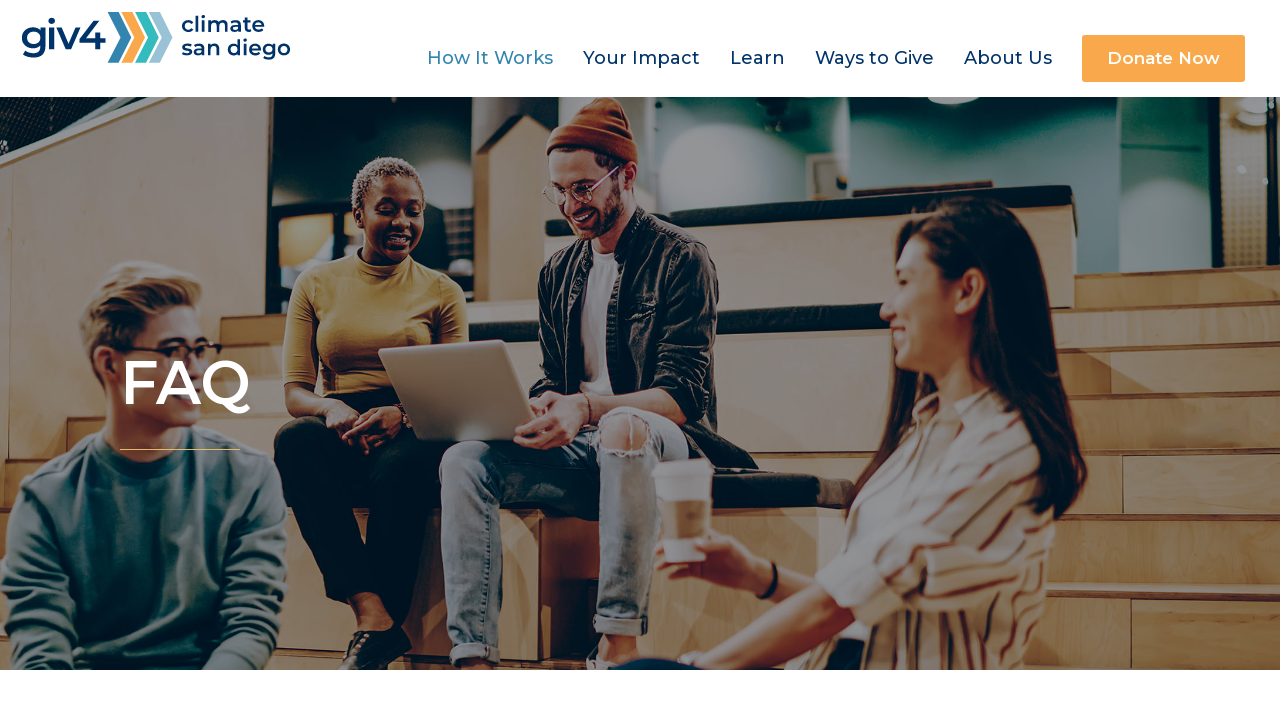

--- FILE ---
content_type: text/css
request_url: https://giv4.org/wp-content/uploads/bb-plugin/cache/2030-layout.css?ver=e9128549e62bf37d4fc4af7913abbc95
body_size: 9716
content:
.fl-builder-content *,.fl-builder-content *:before,.fl-builder-content *:after {-webkit-box-sizing: border-box;-moz-box-sizing: border-box;box-sizing: border-box;}.fl-row:before,.fl-row:after,.fl-row-content:before,.fl-row-content:after,.fl-col-group:before,.fl-col-group:after,.fl-col:before,.fl-col:after,.fl-module:before,.fl-module:after,.fl-module-content:before,.fl-module-content:after {display: table;content: " ";}.fl-row:after,.fl-row-content:after,.fl-col-group:after,.fl-col:after,.fl-module:after,.fl-module-content:after {clear: both;}.fl-clear {clear: both;}.fl-clearfix:before,.fl-clearfix:after {display: table;content: " ";}.fl-clearfix:after {clear: both;}.sr-only {position: absolute;width: 1px;height: 1px;padding: 0;overflow: hidden;clip: rect(0,0,0,0);white-space: nowrap;border: 0;}.fl-row,.fl-row-content {margin-left: auto;margin-right: auto;min-width: 0;}.fl-row-content-wrap {position: relative;}.fl-builder-mobile .fl-row-bg-photo .fl-row-content-wrap {background-attachment: scroll;}.fl-row-bg-video,.fl-row-bg-video .fl-row-content,.fl-row-bg-embed,.fl-row-bg-embed .fl-row-content {position: relative;}.fl-row-bg-video .fl-bg-video,.fl-row-bg-embed .fl-bg-embed-code {bottom: 0;left: 0;overflow: hidden;position: absolute;right: 0;top: 0;}.fl-row-bg-video .fl-bg-video video,.fl-row-bg-embed .fl-bg-embed-code video {bottom: 0;left: 0px;max-width: none;position: absolute;right: 0;top: 0px;}.fl-row-bg-video .fl-bg-video video {min-width: 100%;min-height: 100%;width: auto;height: auto;}.fl-row-bg-video .fl-bg-video iframe,.fl-row-bg-embed .fl-bg-embed-code iframe {pointer-events: none;width: 100vw;height: 56.25vw; max-width: none;min-height: 100vh;min-width: 177.77vh; position: absolute;top: 50%;left: 50%;transform: translate(-50%, -50%);-ms-transform: translate(-50%, -50%); -webkit-transform: translate(-50%, -50%); }.fl-bg-video-fallback {background-position: 50% 50%;background-repeat: no-repeat;background-size: cover;bottom: 0px;left: 0px;position: absolute;right: 0px;top: 0px;}.fl-row-bg-slideshow,.fl-row-bg-slideshow .fl-row-content {position: relative;}.fl-row .fl-bg-slideshow {bottom: 0;left: 0;overflow: hidden;position: absolute;right: 0;top: 0;z-index: 0;}.fl-builder-edit .fl-row .fl-bg-slideshow * {bottom: 0;height: auto !important;left: 0;position: absolute !important;right: 0;top: 0;}.fl-row-bg-overlay .fl-row-content-wrap:after {border-radius: inherit;content: '';display: block;position: absolute;top: 0;right: 0;bottom: 0;left: 0;z-index: 0;}.fl-row-bg-overlay .fl-row-content {position: relative;z-index: 1;}.fl-row-default-height .fl-row-content-wrap,.fl-row-custom-height .fl-row-content-wrap {display: -webkit-box;display: -webkit-flex;display: -ms-flexbox;display: flex;min-height: 100vh;}.fl-row-overlap-top .fl-row-content-wrap {display: -webkit-inline-box;display: -webkit-inline-flex;display: -moz-inline-box;display: -ms-inline-flexbox;display: inline-flex;width: 100%;}.fl-row-default-height .fl-row-content-wrap,.fl-row-custom-height .fl-row-content-wrap {min-height: 0;}.fl-row-default-height .fl-row-content,.fl-row-full-height .fl-row-content,.fl-row-custom-height .fl-row-content {-webkit-box-flex: 1 1 auto; -moz-box-flex: 1 1 auto;-webkit-flex: 1 1 auto;-ms-flex: 1 1 auto;flex: 1 1 auto;}.fl-row-default-height .fl-row-full-width.fl-row-content,.fl-row-full-height .fl-row-full-width.fl-row-content,.fl-row-custom-height .fl-row-full-width.fl-row-content {max-width: 100%;width: 100%;}.fl-row-default-height.fl-row-align-center .fl-row-content-wrap,.fl-row-full-height.fl-row-align-center .fl-row-content-wrap,.fl-row-custom-height.fl-row-align-center .fl-row-content-wrap {align-items: center;justify-content: center;-webkit-align-items: center;-webkit-box-align: center;-webkit-box-pack: center;-webkit-justify-content: center;-ms-flex-align: center;-ms-flex-pack: center;}.fl-row-default-height.fl-row-align-bottom .fl-row-content-wrap,.fl-row-full-height.fl-row-align-bottom .fl-row-content-wrap,.fl-row-custom-height.fl-row-align-bottom .fl-row-content-wrap {align-items: flex-end;justify-content: flex-end;-webkit-align-items: flex-end;-webkit-justify-content: flex-end;-webkit-box-align: end;-webkit-box-pack: end;-ms-flex-align: end;-ms-flex-pack: end;}.fl-col-group-equal-height {display: flex;flex-wrap: wrap;width: 100%;}.fl-col-group-equal-height.fl-col-group-has-child-loading {flex-wrap: nowrap;}.fl-col-group-equal-height .fl-col,.fl-col-group-equal-height .fl-col-content {display: flex;flex: 1 1 auto;}.fl-col-group-equal-height .fl-col-content {flex-direction: column;flex-shrink: 1;min-width: 1px;max-width: 100%;width: 100%;}.fl-col-group-equal-height:before,.fl-col-group-equal-height .fl-col:before,.fl-col-group-equal-height .fl-col-content:before,.fl-col-group-equal-height:after,.fl-col-group-equal-height .fl-col:after,.fl-col-group-equal-height .fl-col-content:after{content: none;}.fl-col-group-nested.fl-col-group-equal-height.fl-col-group-align-top .fl-col-content,.fl-col-group-equal-height.fl-col-group-align-top .fl-col-content {justify-content: flex-start;}.fl-col-group-nested.fl-col-group-equal-height.fl-col-group-align-center .fl-col-content,.fl-col-group-equal-height.fl-col-group-align-center .fl-col-content {align-items: center;justify-content: center;}.fl-col-group-nested.fl-col-group-equal-height.fl-col-group-align-bottom .fl-col-content,.fl-col-group-equal-height.fl-col-group-align-bottom .fl-col-content {justify-content: flex-end;}.fl-col-group-equal-height.fl-col-group-align-center .fl-module,.fl-col-group-equal-height.fl-col-group-align-center .fl-col-group {width: 100%;}.fl-col {float: left;min-height: 1px;}.fl-col-bg-overlay .fl-col-content {position: relative;}.fl-col-bg-overlay .fl-col-content:after {border-radius: inherit;content: '';display: block;position: absolute;top: 0;right: 0;bottom: 0;left: 0;z-index: 0;}.fl-col-bg-overlay .fl-module {position: relative;z-index: 2;}.fl-module img {max-width: 100%;}.fl-builder-module-template {margin: 0 auto;max-width: 1100px;padding: 20px;}.fl-builder-content a.fl-button,.fl-builder-content a.fl-button:visited {border-radius: 4px;-moz-border-radius: 4px;-webkit-border-radius: 4px;display: inline-block;font-size: 16px;font-weight: normal;line-height: 18px;padding: 12px 24px;text-decoration: none;text-shadow: none;}.fl-builder-content .fl-button:hover {text-decoration: none;}.fl-builder-content .fl-button:active {position: relative;top: 1px;}.fl-builder-content .fl-button-width-full .fl-button {display: block;text-align: center;}.fl-builder-content .fl-button-width-custom .fl-button {display: inline-block;text-align: center;max-width: 100%;}.fl-builder-content .fl-button-left {text-align: left;}.fl-builder-content .fl-button-center {text-align: center;}.fl-builder-content .fl-button-right {text-align: right;}.fl-builder-content .fl-button i {font-size: 1.3em;height: auto;margin-right:8px;vertical-align: middle;width: auto;}.fl-builder-content .fl-button i.fl-button-icon-after {margin-left: 8px;margin-right: 0;}.fl-builder-content .fl-button-has-icon .fl-button-text {vertical-align: middle;}.fl-icon-wrap {display: inline-block;}.fl-icon {display: table-cell;vertical-align: middle;}.fl-icon a {text-decoration: none;}.fl-icon i {float: right;height: auto;width: auto;}.fl-icon i:before {border: none !important;height: auto;width: auto;}.fl-icon-text {display: table-cell;text-align: left;padding-left: 15px;vertical-align: middle;}.fl-icon-text-empty {display: none;}.fl-icon-text *:last-child {margin: 0 !important;padding: 0 !important;}.fl-icon-text a {text-decoration: none;}.fl-icon-text span {display: block;}.fl-icon-text span.mce-edit-focus {min-width: 1px;}.fl-photo {line-height: 0;position: relative;}.fl-photo-align-left {text-align: left;}.fl-photo-align-center {text-align: center;}.fl-photo-align-right {text-align: right;}.fl-photo-content {display: inline-block;line-height: 0;position: relative;max-width: 100%;}.fl-photo-img-svg {width: 100%;}.fl-photo-content img {display: inline;height: auto;max-width: 100%;}.fl-photo-crop-circle img {-webkit-border-radius: 100%;-moz-border-radius: 100%;border-radius: 100%;}.fl-photo-caption {font-size: 13px;line-height: 18px;overflow: hidden;text-overflow: ellipsis;}.fl-photo-caption-below {padding-bottom: 20px;padding-top: 10px;}.fl-photo-caption-hover {background: rgba(0,0,0,0.7);bottom: 0;color: #fff;left: 0;opacity: 0;filter: alpha(opacity = 0);padding: 10px 15px;position: absolute;right: 0;-webkit-transition:opacity 0.3s ease-in;-moz-transition:opacity 0.3s ease-in;transition:opacity 0.3s ease-in;}.fl-photo-content:hover .fl-photo-caption-hover {opacity: 100;filter: alpha(opacity = 100);}.fl-builder-pagination,.fl-builder-pagination-load-more {padding: 40px 0;}.fl-builder-pagination ul.page-numbers {list-style: none;margin: 0;padding: 0;text-align: center;}.fl-builder-pagination li {display: inline-block;list-style: none;margin: 0;padding: 0;}.fl-builder-pagination li a.page-numbers,.fl-builder-pagination li span.page-numbers {border: 1px solid #e6e6e6;display: inline-block;padding: 5px 10px;margin: 0 0 5px;}.fl-builder-pagination li a.page-numbers:hover,.fl-builder-pagination li span.current {background: #f5f5f5;text-decoration: none;}.fl-slideshow,.fl-slideshow * {-webkit-box-sizing: content-box;-moz-box-sizing: content-box;box-sizing: content-box;}.fl-slideshow .fl-slideshow-image img {max-width: none !important;}.fl-slideshow-social {line-height: 0 !important;}.fl-slideshow-social * {margin: 0 !important;}.fl-builder-content .bx-wrapper .bx-viewport {background: transparent;border: none;box-shadow: none;-moz-box-shadow: none;-webkit-box-shadow: none;left: 0;}.mfp-wrap button.mfp-arrow,.mfp-wrap button.mfp-arrow:active,.mfp-wrap button.mfp-arrow:hover,.mfp-wrap button.mfp-arrow:focus {background: transparent !important;border: none !important;outline: none;position: absolute;top: 50%;box-shadow: none !important;-moz-box-shadow: none !important;-webkit-box-shadow: none !important;}.mfp-wrap .mfp-close,.mfp-wrap .mfp-close:active,.mfp-wrap .mfp-close:hover,.mfp-wrap .mfp-close:focus {background: transparent !important;border: none !important;outline: none;position: absolute;top: 0;box-shadow: none !important;-moz-box-shadow: none !important;-webkit-box-shadow: none !important;}.admin-bar .mfp-wrap .mfp-close,.admin-bar .mfp-wrap .mfp-close:active,.admin-bar .mfp-wrap .mfp-close:hover,.admin-bar .mfp-wrap .mfp-close:focus {top: 32px!important;}img.mfp-img {padding: 0;}.mfp-counter {display: none;}.mfp-wrap .mfp-preloader.fa {font-size: 30px;}.fl-form-field {margin-bottom: 15px;}.fl-form-field input.fl-form-error {border-color: #DD6420;}.fl-form-error-message {clear: both;color: #DD6420;display: none;padding-top: 8px;font-size: 12px;font-weight: lighter;}.fl-form-button-disabled {opacity: 0.5;}.fl-animation {opacity: 0;}.fl-builder-preview .fl-animation,.fl-builder-edit .fl-animation,.fl-animated {opacity: 1;}.fl-animated {animation-fill-mode: both;-webkit-animation-fill-mode: both;}.fl-button.fl-button-icon-animation i {width: 0 !important;opacity: 0;-ms-filter: "alpha(opacity=0)";transition: all 0.2s ease-out;-webkit-transition: all 0.2s ease-out;}.fl-button.fl-button-icon-animation:hover i {opacity: 1! important;-ms-filter: "alpha(opacity=100)";}.fl-button.fl-button-icon-animation i.fl-button-icon-after {margin-left: 0px !important;}.fl-button.fl-button-icon-animation:hover i.fl-button-icon-after {margin-left: 10px !important;}.fl-button.fl-button-icon-animation i.fl-button-icon-before {margin-right: 0 !important;}.fl-button.fl-button-icon-animation:hover i.fl-button-icon-before {margin-right: 20px !important;margin-left: -10px;}.single:not(.woocommerce).single-fl-builder-template .fl-content {width: 100%;}.fl-builder-layer {position: absolute;top:0;left:0;right: 0;bottom: 0;z-index: 0;pointer-events: none;overflow: hidden;}.fl-builder-shape-layer {z-index: 0;}.fl-builder-shape-layer.fl-builder-bottom-edge-layer {z-index: 1;}.fl-row-bg-overlay .fl-builder-shape-layer {z-index: 1;}.fl-row-bg-overlay .fl-builder-shape-layer.fl-builder-bottom-edge-layer {z-index: 2;}.fl-row-has-layers .fl-row-content {z-index: 1;}.fl-row-bg-overlay .fl-row-content {z-index: 2;}.fl-builder-layer > * {display: block;position: absolute;top:0;left:0;width: 100%;}.fl-builder-layer + .fl-row-content {position: relative;}.fl-builder-layer .fl-shape {fill: #aaa;stroke: none;stroke-width: 0;width:100%;}@supports (-webkit-touch-callout: inherit) {.fl-row.fl-row-bg-parallax .fl-row-content-wrap,.fl-row.fl-row-bg-fixed .fl-row-content-wrap {background-position: center !important;background-attachment: scroll !important;}}@supports (-webkit-touch-callout: none) {.fl-row.fl-row-bg-fixed .fl-row-content-wrap {background-position: center !important;background-attachment: scroll !important;}}.fl-builder-content a.fl-button,.fl-builder-content a.fl-button:visited {background: #fafafa;border: 1px solid #ccc;color: #333;}.fl-builder-content a.fl-button *,.fl-builder-content a.fl-button:visited * {color: #333;}@media (max-width: 1200px) {}@media (max-width: 992px) { .fl-col-group.fl-col-group-medium-reversed {display: -webkit-flex;display: flex;-webkit-flex-wrap: wrap-reverse;flex-wrap: wrap-reverse;flex-direction: row-reverse;} }@media (max-width: 768px) { .fl-row-content-wrap {background-attachment: scroll !important;}.fl-row-bg-parallax .fl-row-content-wrap {background-attachment: scroll !important;background-position: center center !important;}.fl-col-group.fl-col-group-equal-height {display: block;}.fl-col-group.fl-col-group-equal-height.fl-col-group-custom-width {display: -webkit-box;display: -webkit-flex;display: flex;}.fl-col-group.fl-col-group-responsive-reversed {display: -webkit-flex;display: flex;-webkit-flex-wrap: wrap-reverse;flex-wrap: wrap-reverse;flex-direction: row-reverse;}.fl-col-group.fl-col-group-responsive-reversed .fl-col:not(.fl-col-small-custom-width) {flex-basis: 100%;width: 100% !important;}.fl-col-group.fl-col-group-medium-reversed:not(.fl-col-group-responsive-reversed) {display: unset;display: unset;-webkit-flex-wrap: unset;flex-wrap: unset;flex-direction: unset;}.fl-col {clear: both;float: none;margin-left: auto;margin-right: auto;width: auto !important;}.fl-col-small:not(.fl-col-small-full-width) {max-width: 400px;}.fl-block-col-resize {display:none;}.fl-row[data-node] .fl-row-content-wrap {margin: 0;padding-left: 0;padding-right: 0;}.fl-row[data-node] .fl-bg-video,.fl-row[data-node] .fl-bg-slideshow {left: 0;right: 0;}.fl-col[data-node] .fl-col-content {margin: 0;padding-left: 0;padding-right: 0;} }@media (min-width: 1201px) {html .fl-visible-large:not(.fl-visible-desktop),html .fl-visible-medium:not(.fl-visible-desktop),html .fl-visible-mobile:not(.fl-visible-desktop) {display: none;}}@media (min-width: 993px) and (max-width: 1200px) {html .fl-visible-desktop:not(.fl-visible-large),html .fl-visible-medium:not(.fl-visible-large),html .fl-visible-mobile:not(.fl-visible-large) {display: none;}}@media (min-width: 769px) and (max-width: 992px) {html .fl-visible-desktop:not(.fl-visible-medium),html .fl-visible-large:not(.fl-visible-medium),html .fl-visible-mobile:not(.fl-visible-medium) {display: none;}}@media (max-width: 768px) {html .fl-visible-desktop:not(.fl-visible-mobile),html .fl-visible-large:not(.fl-visible-mobile),html .fl-visible-medium:not(.fl-visible-mobile) {display: none;}}.fl-row-fixed-width {max-width: 1140px;}.fl-row-content-wrap {margin-top: 0px;margin-right: 0px;margin-bottom: 0px;margin-left: 0px;padding-top: 20px;padding-right: 20px;padding-bottom: 20px;padding-left: 20px;}.fl-col-content {margin-top: 0px;margin-right: 0px;margin-bottom: 0px;margin-left: 0px;padding-top: 0px;padding-right: 0px;padding-bottom: 0px;padding-left: 0px;}.fl-module-content, :where(.fl-module:not(:has(> .fl-module-content))) {margin-top: 20px;margin-right: 20px;margin-bottom: 20px;margin-left: 20px;}.page .fl-post-header, .single-fl-builder-template .fl-post-header { display:none; }.fl-node-5d9f1b347a64c > .fl-row-content-wrap:after {background-color: rgba(0,0,0,0.4);}.fl-node-5d9f1b347a64c > .fl-row-content-wrap {background-image: url(https://giv4.jcfsandiego.org/wp-content/uploads/2021/06/howitworks4.jpg);background-repeat: no-repeat;background-position: right center;background-attachment: fixed;background-size: cover;}@media(max-width: 768px) {.fl-node-5d9f1b347a64c > .fl-row-content-wrap {background-position: left bottom;}} .fl-node-5d9f1b347a64c > .fl-row-content-wrap {padding-top:250px;padding-right:30px;padding-bottom:200px;padding-left:30px;}@media ( max-width: 992px ) { .fl-node-5d9f1b347a64c.fl-row > .fl-row-content-wrap {padding-top:170px;padding-right:30px;padding-bottom:140px;padding-left:30px;}}@media ( max-width: 768px ) { .fl-node-5d9f1b347a64c.fl-row > .fl-row-content-wrap {padding-top:70px;padding-right:30px;padding-bottom:40px;padding-left:30px;}}.fl-node-60b69f761ef4f .fl-row-content {max-width: 1088px;} .fl-node-60b69f761ef4f > .fl-row-content-wrap {padding-top:60px;padding-right:20px;padding-bottom:80px;padding-left:20px;}.fl-node-60d63b4bb446b > .fl-row-content-wrap {background-color: #3385af;}.fl-node-60d63b4bb446b .fl-row-content {max-width: 1250px;} .fl-node-60d63b4bb446b > .fl-row-content-wrap {padding-top:0px;padding-bottom:0px;}.fl-node-60c155bc50844 {width: 100%;}.fl-node-60c157d7ca242 {width: 100%;}.fl-node-60c1567dd1c94 {width: 100%;}.fl-node-60c156786b131 {width: 100%;}.fl-node-60c15673f0ebf {width: 100%;}.fl-node-60c155d671cf2 {width: 100%;}.fl-node-60b6a03173a17 {width: 100%;}.fl-node-5d9f1b3480f8e {width: 100%;}.fl-node-5d9f1e41edd70 {width: 100%;} .fl-node-5d9f1e41edd70 > .fl-col-content {padding-left:50px;}@media ( max-width: 768px ) { .fl-node-5d9f1e41edd70.fl-col > .fl-col-content {padding-left:0px;}}.fl-node-60c154d8b3bf0 {width: 100%;}.fl-node-60d63b36d7885 {width: 55.7%;}@media(max-width: 992px) {.fl-builder-content .fl-node-60d63b36d7885 {width: 100% !important;max-width: none;-webkit-box-flex: 0 1 auto;-moz-box-flex: 0 1 auto;-webkit-flex: 0 1 auto;-ms-flex: 0 1 auto;flex: 0 1 auto;}} .fl-node-60d63b36d7885 > .fl-col-content {padding-top:40px;padding-bottom:40px;}.fl-node-60d63b36d7886 {width: 44.3%;}.uabb-faq__layout-accordion .uabb-faq-questions {cursor: pointer;display: table;padding: 15px;-webkit-transition: all 15ms linear;transition: all 15ms linear;}.uabb-faq-item .uabb-faq-questions {padding: 15px 15px 15px 20px;}.uabb-faq-item {margin-bottom: 10px;position: relative;overflow: hidden;}.uabb-faq-question-label {display: table-cell;width: 100%;vertical-align: middle;}.uabb-faq-icon-wrap {display: table-cell;line-height: 1em;opacity: .7;vertical-align: middle;}.uabb-faq-button-icon {text-align: center;display: block;}.uabb-faq-after-text .uabb-faq-question-label {padding-right: 20px;}.uabb-faq-before-text .uabb-faq-question-label {padding-left: 20px;}.uabb-faq__layout-accordion .uabb-faq-content {display: none;}.uabb-faq-item .uabb-faq-content {padding: 20px;}.uabb-faq-content p:last-of-type {margin: 0;}.uabb-faq-open-icon {position: absolute;height: 100%;width: 100%;}.uabb-faq-wrap.uabb-faq__layout-grid {display: -ms-flexbox;-js-display: flex;display: -webkit-box;display: flex;-ms-flex-wrap: wrap;flex-wrap: wrap;}.uabb-faq__column-1 .uabb-faq-item {width: 100%;}.uabb-faq__column-2 .uabb-faq-item {width: 50%;}.uabb-faq__column-3 .uabb-faq-item {width: 33.33%;}.uabb-faq__column-4 .uabb-faq-item {width: 25%;}.uabb-faq__column-5 .uabb-faq-item {width: 20%;}.uabb-faq__column-6 .uabb-faq-item {width: 16.66%;}.uabb-faq-question-label:focus,.uabb-faq-question-label:active,.uabb-faq-questions-button:focus,.uabb-faq-questions-button:active,.uabb-faq-icon-wrap:focus,.uabb-faq-icon-wrap:active {outline: thin dotted;}.uabb__faq-layout-grid .uabb-faq-equal-yes .uabb-faq-item-wrap,.uabb__faq-layout-grid .uabb-faq-equal-yes .uabb-faq-content {height: 100%;}@media (max-width: 992px) {.uabb-faq__column-medium-1 .uabb-faq-item {width: 100%;}.uabb-faq__column-medium-2 .uabb-faq-item {width: 50%;}.uabb-faq__column-medium-3 .uabb-faq-item {width: 33.33%;}.uabb-faq__column-medium-4 .uabb-faq-item {width: 25%;}.uabb-faq__column-medium-5 .uabb-faq-item {width: 20%;}.uabb-faq__column-medium-6 .uabb-faq-item {width: 16.66%;}}@media (max-width: 768px) {.uabb-faq__column-responsive-1 .uabb-faq-item {width: 100%;}.uabb-faq__column-responsive-2 .uabb-faq-item {width: 50%;}.uabb-faq__column-responsive-3 .uabb-faq-item {width: 33.33%;}.uabb-faq__column-responsive-4 .uabb-faq-item {width: 25%;}.uabb-faq__column-responsive-5 .uabb-faq-item {width: 20%;}.uabb-faq__column-responsive-6 .uabb-faq-item {width: 16.66%;}}.fl-node-60c157cf52302 .uabb__faq-layout-grid.uabb-faq-layout-box_style .uabb-module-content.uabb-faq-module .uabb-faq-item-wrap,.fl-node-60c157cf52302 .uabb__faq-layout-accordion.uabb-faq-layout-box_style .uabb-module-content.uabb-faq-module .uabb-faq-item {background:#f6f6f6;}.fl-node-60c157cf52302 .uabb-faq__layout-grid .uabb-faq-item {padding-right:calc(5px);padding-left:calc(5px);}.fl-node-60c157cf52302 .uabb-faq-wrap {margin-left:calc(-5px );margin-right:calc(-5px );}.fl-node-60c157cf52302 .uabb-faq-item {margin-bottom: 10px;}.fl-node-60c157cf52302 .uabb-faq-questions60c157cf52302 {background: #f6f6f6;}.fl-node-60c157cf52302 .uabb-faq-module .uabb-faq-question-label {color: #00336a;}.fl-node-60c157cf52302 .uabb-faq-questions .uabb-faq-button-icon {color: #34bbbe;}.fl-node-60c157cf52302 .uabb-faq-content60c157cf52302 {}.fl-node-60c157cf52302 .uabb-faq-questions:hover .uabb-faq-button-icon,.fl-node-60c157cf52302 .uabb-faq-item-active > .uabb-faq-questions .uabb-faq-button-icon {color: #f9a94b;}.fl-node-60c157cf52302 .uabb-faq-questions .uabb-faq-button-icon,.fl-node-60c157cf52302 .uabb-faq-questions .uabb-faq-button-icon.dashicons:before {font-size: 16px;line-height: 18px;height: 18px;width: 18px;}@media ( max-width: 992px ) {.fl-node-60c157cf52302 .uabb-faq-item {}.fl-node-60c157cf52302 .uabb-faq__layout-grid .uabb-faq-item {padding-right:calc( 10px/2 );padding-left:calc( 10px/2 );}.fl-node-60c157cf52302 .uabb-faq-wrap {}.fl-node-60c157cf52302 .uabb-faq-content60c157cf52302 {}.fl-node-60c157cf52302 .uabb-faq-questions60c157cf52302 {.fl-node-60c157cf52302 .uabb-faq-item {}}}@media ( max-width: 768px ) {.fl-node-60c157cf52302 .uabb-faq-item {}.fl-node-60c157cf52302 .uabb-faq__layout-grid .uabb-faq-item {padding-right:calc( 10px/2 );padding-left:calc( 10px/2 );}.fl-node-60c157cf52302 .uabb-faq-wrap {}.fl-node-60c157cf52302 .uabb-faq-content60c157cf52302 {}.fl-node-60c157cf52302 .uabb-faq-questions60c157cf52302 {}.fl-node-60c157cf52302 .uabb-faq-item {}}.fl-node-60c157cf52302 .uabb-faq-questions,.fl-node-60c157cf52302 .uabb-faq__layout-grid .uabb-faq-questions {border-style: none;border-width: 0;background-clip: border-box;border-top-width: 1px;border-right-width: 1px;border-bottom-width: 1px;border-left-width: 1px;}.fl-node-60c157cf52302 .uabb-faq-content60c157cf52302,.fl-node-60c157cf52302 .uabb-faq-content {border-style: none;border-width: 0;background-clip: border-box;border-top-width: 1px;border-right-width: 1px;border-bottom-width: 1px;border-left-width: 1px;}.fl-node-60c157cf52302 .uabb-faq-questions60c157cf52302 .uabb-faq-question-label {font-weight: 700;}.fl-node-60c1567a76d03 .uabb__faq-layout-grid.uabb-faq-layout-box_style .uabb-module-content.uabb-faq-module .uabb-faq-item-wrap,.fl-node-60c1567a76d03 .uabb__faq-layout-accordion.uabb-faq-layout-box_style .uabb-module-content.uabb-faq-module .uabb-faq-item {background:#f6f6f6;}.fl-node-60c1567a76d03 .uabb-faq__layout-grid .uabb-faq-item {padding-right:calc(5px);padding-left:calc(5px);}.fl-node-60c1567a76d03 .uabb-faq-wrap {margin-left:calc(-5px );margin-right:calc(-5px );}.fl-node-60c1567a76d03 .uabb-faq-item {margin-bottom: 10px;}.fl-node-60c1567a76d03 .uabb-faq-questions60c1567a76d03 {background: #f6f6f6;}.fl-node-60c1567a76d03 .uabb-faq-module .uabb-faq-question-label {color: #00336a;}.fl-node-60c1567a76d03 .uabb-faq-questions .uabb-faq-button-icon {color: #34bbbe;}.fl-node-60c1567a76d03 .uabb-faq-content60c1567a76d03 {}.fl-node-60c1567a76d03 .uabb-faq-questions:hover .uabb-faq-button-icon,.fl-node-60c1567a76d03 .uabb-faq-item-active > .uabb-faq-questions .uabb-faq-button-icon {color: #f9a94b;}.fl-node-60c1567a76d03 .uabb-faq-questions .uabb-faq-button-icon,.fl-node-60c1567a76d03 .uabb-faq-questions .uabb-faq-button-icon.dashicons:before {font-size: 16px;line-height: 18px;height: 18px;width: 18px;}@media ( max-width: 992px ) {.fl-node-60c1567a76d03 .uabb-faq-item {}.fl-node-60c1567a76d03 .uabb-faq__layout-grid .uabb-faq-item {padding-right:calc( 10px/2 );padding-left:calc( 10px/2 );}.fl-node-60c1567a76d03 .uabb-faq-wrap {}.fl-node-60c1567a76d03 .uabb-faq-content60c1567a76d03 {}.fl-node-60c1567a76d03 .uabb-faq-questions60c1567a76d03 {.fl-node-60c1567a76d03 .uabb-faq-item {}}}@media ( max-width: 768px ) {.fl-node-60c1567a76d03 .uabb-faq-item {}.fl-node-60c1567a76d03 .uabb-faq__layout-grid .uabb-faq-item {padding-right:calc( 10px/2 );padding-left:calc( 10px/2 );}.fl-node-60c1567a76d03 .uabb-faq-wrap {}.fl-node-60c1567a76d03 .uabb-faq-content60c1567a76d03 {}.fl-node-60c1567a76d03 .uabb-faq-questions60c1567a76d03 {}.fl-node-60c1567a76d03 .uabb-faq-item {}}.fl-node-60c1567a76d03 .uabb-faq-questions,.fl-node-60c1567a76d03 .uabb-faq__layout-grid .uabb-faq-questions {border-style: none;border-width: 0;background-clip: border-box;border-top-width: 1px;border-right-width: 1px;border-bottom-width: 1px;border-left-width: 1px;}.fl-node-60c1567a76d03 .uabb-faq-content60c1567a76d03,.fl-node-60c1567a76d03 .uabb-faq-content {border-style: none;border-width: 0;background-clip: border-box;border-top-width: 1px;border-right-width: 1px;border-bottom-width: 1px;border-left-width: 1px;}.fl-node-60c1567a76d03 .uabb-faq-questions60c1567a76d03 .uabb-faq-question-label {font-weight: 700;}.uabb-heading-wrapper .uabb-heading {padding: 0;margin: 0;}.uabb-module-content.uabb-heading-wrapper {position: relative;}.uabb-module-content .uabb-text-editor :not(a) {color: inherit;}.uabb-module-content .uabb-text-editor :not(i) {font-family: inherit;}.uabb-module-content .uabb-text-editor :not(h1):not(h2):not(h3):not(h4):not(h5):not(h6) {font-size: inherit;line-height: inherit;}.uabb-module-content .uabb-text-editor :not(h1):not(h2):not(h3):not(h4):not(h5):not(h6):not(strong):not(b):not(i) {font-weight: inherit;}.uabb-background-heading-wrap {z-index: 2;-webkit-box-orient: horizontal;-webkit-box-direction: normal;-webkit-flex-direction: row;-ms-flex-direction: row;flex-direction: row;}.uabb-background-heading-wrap::before {position: absolute;top: 50%;left: 0;z-index: 0;display: block;color: rgba(0, 0, 0, 0.09);content: attr(data-background-text);font-size: 100px;-webkit-transform: translateY(-50%);-ms-transform: translateY(-50%);transform: translateY(-50%);}.uabb-module-content.uabb-heading-wrapper.uabb-heading-align-center .uabb-background-heading-wrap:before {top: 40%;left: 50%;-webkit-transform: translateX(-50%) translateY(-50%);-ms-transform: translateX(-50%) translateY(-50%);transform: translateX(-50%) translateY(-50%);}.uabb-module-content.uabb-heading-wrapper.uabb-heading-align-right .uabb-background-heading-wrap:before {right: 0;left: auto;}.uabb-heading-wrapper .uabb-heading a,.uabb-heading a,.uabb-heading a:hover,.uabb-heading a:focus,.uabb-heading a:active {text-decoration: none;}.uabb-heading-align-left .uabb-heading,.uabb-heading-align-left .uabb-subheading,.uabb-heading-align-left .uabb-subheading *,.uabb-module-content.uabb-heading-wrapper.uabb-heading-align-left .uabb-background-heading-wrap {text-align: left;}.uabb-heading-align-center .uabb-heading,.uabb-heading-align-center .uabb-subheading,.uabb-heading-align-center .uabb-subheading *,.uabb-module-content.uabb-heading-wrapper.uabb-heading-align-center .uabb-background-heading-wrap {text-align: center;}.uabb-heading-align-right .uabb-heading,.uabb-heading-align-right .uabb-subheading,.uabb-heading-align-right .uabb-subheading *,.uabb-module-content.uabb-heading-wrapper.uabb-heading-align-right .uabb-background-heading-wrap {text-align: right;}.fl-node-60c156709ff23 .uabb-separator-parent {line-height: 0;text-align: left;}.fl-node-60c156709ff23 .uabb-image-outter-wrap {width: 50px;}.fl-node-60c156709ff23 .uabb-separator {border-top:1px solid #f9a94b;width: 15%;display: inline-block;}.uabb-heading-wrapper .uabb-subheading * {margin: 0;}.fl-node-60c156709ff23 .uabb-heading .uabb-heading-text {}.fl-node-60c156709ff23 .uabb-heading .uabb-heading-text {}.fl-node-60c156709ff23 .uabb-heading-wrapper .uabb-heading {margin-top: 0px;margin-bottom: 15px;}.fl-node-60c156709ff23 .uabb-subheading {margin-top: 15px;margin-bottom: 0px;}.fl-node-60c156709ff23 .fl-module-content.fl-node-content .uabb-heading,.fl-node-60c156709ff23 .fl-module-content.fl-node-content .uabb-heading .uabb-heading-text,.fl-node-60c156709ff23 .fl-module-content.fl-node-content .uabb-heading * {}.fl-node-60c156709ff23 .uabb-module-content.uabb-heading-wrapper .uabb-background-heading-wrap::before {color: ;}@media ( max-width: 992px ) {.fl-node-60c156709ff23 .uabb-responsive-medsmall .uabb-side-left,.fl-node-60c156709ff23 .uabb-responsive-medsmall .uabb-side-right {width: 20%;}.fl-node-60c156709ff23 .uabb-responsive-medsmall .uabb-divider-content h3 {white-space: normal;}.fl-node-60c156709ff23 .uabb-heading .uabb-heading-text {}.uabb-background-heading-wrap::before {-webkit-transform: translateY(-50%);-ms-transform: translateY(-50%);transform: translateY(-50%);}}@media ( max-width: 768px ) {.fl-node-60c156709ff23 .uabb-responsive-mobile .uabb-side-left,.fl-node-60c156709ff23 .uabb-responsive-mobile .uabb-side-right,.fl-node-60c156709ff23 .uabb-responsive-medsmall .uabb-side-left,.fl-node-60c156709ff23 .uabb-responsive-medsmall .uabb-side-right {width: 10%;}.fl-node-60c156709ff23 .uabb-responsive-mobile .uabb-divider-content h3 {white-space: normal;}.fl-node-60c156709ff23 .uabb-heading .uabb-heading-text {}.fl-node-60c156709ff23 .uabb-heading-wrapper .uabb-heading,.fl-node-60c156709ff23 .uabb-heading-wrapper .uabb-subheading,.fl-node-60c156709ff23 .uabb-heading-wrapper .uabb-subheading * {text-align: left;}.uabb-background-heading-wrap::before {-webkit-transform: translateY(-50%);-ms-transform: translateY(-50%);transform: translateY(-50%);}}.fl-node-60c156709ff23 .uabb-heading-wrapper .uabb-heading,.fl-node-60c156709ff23 .uabb-heading-wrapper .uabb-heading .uabb-heading-text {text-align: left;}.fl-node-60c1566f33861 .uabb-separator-parent {line-height: 0;text-align: left;}.fl-node-60c1566f33861 .uabb-image-outter-wrap {width: 50px;}.fl-node-60c1566f33861 .uabb-separator {border-top:1px solid #f9a94b;width: 15%;display: inline-block;}.uabb-heading-wrapper .uabb-subheading * {margin: 0;}.fl-node-60c1566f33861 .uabb-heading .uabb-heading-text {}.fl-node-60c1566f33861 .uabb-heading .uabb-heading-text {}.fl-node-60c1566f33861 .uabb-heading-wrapper .uabb-heading {margin-top: 0px;margin-bottom: 15px;}.fl-node-60c1566f33861 .uabb-subheading {margin-top: 15px;margin-bottom: 0px;}.fl-node-60c1566f33861 .fl-module-content.fl-node-content .uabb-heading,.fl-node-60c1566f33861 .fl-module-content.fl-node-content .uabb-heading .uabb-heading-text,.fl-node-60c1566f33861 .fl-module-content.fl-node-content .uabb-heading * {}.fl-node-60c1566f33861 .uabb-module-content.uabb-heading-wrapper .uabb-background-heading-wrap::before {color: ;}@media ( max-width: 992px ) {.fl-node-60c1566f33861 .uabb-responsive-medsmall .uabb-side-left,.fl-node-60c1566f33861 .uabb-responsive-medsmall .uabb-side-right {width: 20%;}.fl-node-60c1566f33861 .uabb-responsive-medsmall .uabb-divider-content h3 {white-space: normal;}.fl-node-60c1566f33861 .uabb-heading .uabb-heading-text {}.uabb-background-heading-wrap::before {-webkit-transform: translateY(-50%);-ms-transform: translateY(-50%);transform: translateY(-50%);}}@media ( max-width: 768px ) {.fl-node-60c1566f33861 .uabb-responsive-mobile .uabb-side-left,.fl-node-60c1566f33861 .uabb-responsive-mobile .uabb-side-right,.fl-node-60c1566f33861 .uabb-responsive-medsmall .uabb-side-left,.fl-node-60c1566f33861 .uabb-responsive-medsmall .uabb-side-right {width: 10%;}.fl-node-60c1566f33861 .uabb-responsive-mobile .uabb-divider-content h3 {white-space: normal;}.fl-node-60c1566f33861 .uabb-heading .uabb-heading-text {}.fl-node-60c1566f33861 .uabb-heading-wrapper .uabb-heading,.fl-node-60c1566f33861 .uabb-heading-wrapper .uabb-subheading,.fl-node-60c1566f33861 .uabb-heading-wrapper .uabb-subheading * {text-align: left;}.uabb-background-heading-wrap::before {-webkit-transform: translateY(-50%);-ms-transform: translateY(-50%);transform: translateY(-50%);}}.fl-node-60c1566f33861 .uabb-heading-wrapper .uabb-heading,.fl-node-60c1566f33861 .uabb-heading-wrapper .uabb-heading .uabb-heading-text {text-align: left;}.fl-node-60c155c6b1b9e .uabb__faq-layout-grid.uabb-faq-layout-box_style .uabb-module-content.uabb-faq-module .uabb-faq-item-wrap,.fl-node-60c155c6b1b9e .uabb__faq-layout-accordion.uabb-faq-layout-box_style .uabb-module-content.uabb-faq-module .uabb-faq-item {background:#f6f6f6;}.fl-node-60c155c6b1b9e .uabb-faq__layout-grid .uabb-faq-item {padding-right:calc(5px);padding-left:calc(5px);}.fl-node-60c155c6b1b9e .uabb-faq-wrap {margin-left:calc(-5px );margin-right:calc(-5px );}.fl-node-60c155c6b1b9e .uabb-faq-item {margin-bottom: 10px;}.fl-node-60c155c6b1b9e .uabb-faq-questions60c155c6b1b9e {background: #f6f6f6;}.fl-node-60c155c6b1b9e .uabb-faq-module .uabb-faq-question-label {color: #00336a;}.fl-node-60c155c6b1b9e .uabb-faq-questions .uabb-faq-button-icon {color: #34bbbe;}.fl-node-60c155c6b1b9e .uabb-faq-content60c155c6b1b9e {}.fl-node-60c155c6b1b9e .uabb-faq-questions:hover .uabb-faq-button-icon,.fl-node-60c155c6b1b9e .uabb-faq-item-active > .uabb-faq-questions .uabb-faq-button-icon {color: #f9a94b;}.fl-node-60c155c6b1b9e .uabb-faq-questions .uabb-faq-button-icon,.fl-node-60c155c6b1b9e .uabb-faq-questions .uabb-faq-button-icon.dashicons:before {font-size: 16px;line-height: 18px;height: 18px;width: 18px;}@media ( max-width: 992px ) {.fl-node-60c155c6b1b9e .uabb-faq-item {}.fl-node-60c155c6b1b9e .uabb-faq__layout-grid .uabb-faq-item {padding-right:calc( 10px/2 );padding-left:calc( 10px/2 );}.fl-node-60c155c6b1b9e .uabb-faq-wrap {}.fl-node-60c155c6b1b9e .uabb-faq-content60c155c6b1b9e {}.fl-node-60c155c6b1b9e .uabb-faq-questions60c155c6b1b9e {.fl-node-60c155c6b1b9e .uabb-faq-item {}}}@media ( max-width: 768px ) {.fl-node-60c155c6b1b9e .uabb-faq-item {}.fl-node-60c155c6b1b9e .uabb-faq__layout-grid .uabb-faq-item {padding-right:calc( 10px/2 );padding-left:calc( 10px/2 );}.fl-node-60c155c6b1b9e .uabb-faq-wrap {}.fl-node-60c155c6b1b9e .uabb-faq-content60c155c6b1b9e {}.fl-node-60c155c6b1b9e .uabb-faq-questions60c155c6b1b9e {}.fl-node-60c155c6b1b9e .uabb-faq-item {}}.fl-node-60c155c6b1b9e .uabb-faq-questions,.fl-node-60c155c6b1b9e .uabb-faq__layout-grid .uabb-faq-questions {border-style: none;border-width: 0;background-clip: border-box;border-top-width: 1px;border-right-width: 1px;border-bottom-width: 1px;border-left-width: 1px;}.fl-node-60c155c6b1b9e .uabb-faq-content60c155c6b1b9e,.fl-node-60c155c6b1b9e .uabb-faq-content {border-style: none;border-width: 0;background-clip: border-box;border-top-width: 1px;border-right-width: 1px;border-bottom-width: 1px;border-left-width: 1px;}.fl-node-60c155c6b1b9e .uabb-faq-questions60c155c6b1b9e .uabb-faq-question-label {font-weight: 700;}.fl-node-60c155b7c38b7 .uabb-separator-parent {line-height: 0;text-align: left;}.fl-node-60c155b7c38b7 .uabb-image-outter-wrap {width: 50px;}.fl-node-60c155b7c38b7 .uabb-separator {border-top:1px solid #f9a94b;width: 15%;display: inline-block;}.uabb-heading-wrapper .uabb-subheading * {margin: 0;}.fl-node-60c155b7c38b7 .uabb-heading .uabb-heading-text {}.fl-node-60c155b7c38b7 .uabb-heading .uabb-heading-text {}.fl-node-60c155b7c38b7 .uabb-heading-wrapper .uabb-heading {margin-top: 0px;margin-bottom: 15px;}.fl-node-60c155b7c38b7 .uabb-subheading {margin-top: 15px;margin-bottom: 0px;}.fl-node-60c155b7c38b7 .fl-module-content.fl-node-content .uabb-heading,.fl-node-60c155b7c38b7 .fl-module-content.fl-node-content .uabb-heading .uabb-heading-text,.fl-node-60c155b7c38b7 .fl-module-content.fl-node-content .uabb-heading * {}.fl-node-60c155b7c38b7 .uabb-module-content.uabb-heading-wrapper .uabb-background-heading-wrap::before {color: ;}@media ( max-width: 992px ) {.fl-node-60c155b7c38b7 .uabb-responsive-medsmall .uabb-side-left,.fl-node-60c155b7c38b7 .uabb-responsive-medsmall .uabb-side-right {width: 20%;}.fl-node-60c155b7c38b7 .uabb-responsive-medsmall .uabb-divider-content h3 {white-space: normal;}.fl-node-60c155b7c38b7 .uabb-heading .uabb-heading-text {}.uabb-background-heading-wrap::before {-webkit-transform: translateY(-50%);-ms-transform: translateY(-50%);transform: translateY(-50%);}}@media ( max-width: 768px ) {.fl-node-60c155b7c38b7 .uabb-responsive-mobile .uabb-side-left,.fl-node-60c155b7c38b7 .uabb-responsive-mobile .uabb-side-right,.fl-node-60c155b7c38b7 .uabb-responsive-medsmall .uabb-side-left,.fl-node-60c155b7c38b7 .uabb-responsive-medsmall .uabb-side-right {width: 10%;}.fl-node-60c155b7c38b7 .uabb-responsive-mobile .uabb-divider-content h3 {white-space: normal;}.fl-node-60c155b7c38b7 .uabb-heading .uabb-heading-text {}.fl-node-60c155b7c38b7 .uabb-heading-wrapper .uabb-heading,.fl-node-60c155b7c38b7 .uabb-heading-wrapper .uabb-subheading,.fl-node-60c155b7c38b7 .uabb-heading-wrapper .uabb-subheading * {text-align: left;}.uabb-background-heading-wrap::before {-webkit-transform: translateY(-50%);-ms-transform: translateY(-50%);transform: translateY(-50%);}}.fl-node-60c155b7c38b7 .uabb-heading-wrapper .uabb-heading,.fl-node-60c155b7c38b7 .uabb-heading-wrapper .uabb-heading .uabb-heading-text {text-align: left;}body a.infobox-title-link {text-decoration: none;}body h1.uabb-infobox-title,body h2.uabb-infobox-title,body h3.uabb-infobox-title,body h4.uabb-infobox-title,body h5.uabb-infobox-title,body h6.uabb-infobox-title,.uabb-infobox-content .uabb-infobox-title-prefix {margin: 0;padding: 0;}.uabb-module-content .uabb-text-editor :not(a) {color: inherit;}.uabb-module-content .uabb-text-editor :not(i) {font-family: inherit;}.uabb-module-content .uabb-text-editor :not(h1):not(h2):not(h3):not(h4):not(h5):not(h6) {font-size: inherit;line-height: inherit;}.uabb-module-content .uabb-text-editor :not(h1):not(h2):not(h3):not(h4):not(h5):not(h6):not(strong):not(b):not(i) {font-weight: inherit;}.uabb-infobox-content .uabb-infobox-text p:last-of-type {margin-bottom: 0;}.uabb-infobox-content .uabb-infobox-text p {padding: 0 0 10px;}.fl-builder-content .uabb-infobox-text h1,.fl-builder-content .uabb-infobox-text h2,.fl-builder-content .uabb-infobox-text h3,.fl-builder-content .uabb-infobox-text h4,.fl-builder-content .uabb-infobox-text h5,.fl-builder-content .uabb-infobox-text h6 {margin: 0;}.infobox-icon-above-title .uabb-infobox-left-right-wrap,.infobox-icon-below-title .uabb-infobox-left-right-wrap,.infobox-photo-above-title .uabb-infobox-left-right-wrap,.infobox-photo-below-title .uabb-infobox-left-right-wrap {display: block;min-width: 100%;width: 100%;}.infobox-icon-above-title .uabb-icon,.infobox-icon-below-title .uabb-icon,.infobox-photo-above-title .uabb-imgicon-wrap {display: block;}.infobox-icon-left-title .uabb-infobox-title,.infobox-icon-right-title .uabb-infobox-title,.infobox-icon-left-title .uabb-imgicon-wrap,.infobox-icon-right-title .uabb-imgicon-wrap,.infobox-photo-left-title .uabb-infobox-title,.infobox-photo-right-title .uabb-infobox-title,.infobox-photo-left-title .uabb-imgicon-wrap,.infobox-photo-right-title .uabb-imgicon-wrap {display: inline-block;vertical-align: middle;}.infobox-icon-left-title .left-title-image,.infobox-icon-right-title .right-title-image,.infobox-icon-left .uabb-infobox-left-right-wrap,.infobox-icon-right .uabb-infobox-left-right-wrap,.infobox-photo-left .uabb-infobox-left-right-wrap,.infobox-photo-right .uabb-infobox-left-right-wrap {display: inline-block;width: 100%;}.infobox-icon-left-title .uabb-imgicon-wrap,.infobox-icon-left .uabb-imgicon-wrap,.infobox-photo-left-title .uabb-imgicon-wrap,.infobox-photo-left .uabb-imgicon-wrap {margin-right: 20px;}.infobox-icon-right-title .uabb-imgicon-wrap,.infobox-icon-right .uabb-imgicon-wrap,.infobox-photo-right-title .uabb-imgicon-wrap,.infobox-photo-right .uabb-imgicon-wrap {margin-left: 20px;}.infobox-icon-left .uabb-imgicon-wrap,.infobox-icon-right .uabb-imgicon-wrap,.infobox-icon-left .uabb-infobox-content,.infobox-icon-right .uabb-infobox-content,.infobox-photo-left .uabb-imgicon-wrap,.infobox-photo-right .uabb-imgicon-wrap,.infobox-photo-left .uabb-infobox-content,.infobox-photo-right .uabb-infobox-content {display: inline-block;vertical-align: top;}.infobox-photo-below-title .uabb-imgicon-wrap {display: block;margin: 10px 0 15px;}.infobox-photo-left-title .uabb-infobox-title-wrap,.infobox-icon-left-title .uabb-infobox-title-wrap,.infobox-photo-right-title .uabb-infobox-title-wrap,.infobox-icon-right-title .uabb-infobox-title-wrap {vertical-align: middle;}.fl-module-info-box .fl-module-content {display: -webkit-box;display: -webkit-flex;display: -ms-flexbox;display: flex;-webkit-box-orient: vertical;-webkit-box-direction: normal;-webkit-flex-direction: column;-ms-flex-direction: column;flex-direction: column;flex-shrink: 1;}.fl-module-info-box .uabb-separator-parent {line-height: 0;}.fl-module-info-box .uabb-infobox-module-link {position: absolute;width: 100%;height: 100%;left: 0;top: 0;bottom: 0;right: 0;z-index: 4;}@media (max-width: 768px) { .infobox-photo-left,.infobox-photo-right {display: block;}.infobox-photo-left .infobox-photo,.infobox-photo-left-text .infobox-photo {display: block;margin-bottom: 15px;padding-left: 0;padding-right: 0;width: auto;}.infobox-photo-right .infobox-photo,.infobox-photo-right-text .infobox-photo {display: block;margin-top: 25px;padding-left: 0;padding-right: 0;width: auto;}.infobox-photo-left .infobox-content,.infobox-photo-left-text .infobox-content,.infobox-photo-right .infobox-content,.infobox-photo-right-text .infobox-content {display: block;width: auto;} }.fl-node-5d9f1f4b39086 {width: 100%;}.fl-node-5d9f1f4b39086 .uabb-separator {border-top:1px solid #e3b96a;width: 11%;display: inline-block;}.fl-node-5d9f1f4b39086 .uabb-separator-parent {text-align: left;}.fl-builder-content .fl-node-5d9f1f4b39086 .uabb-separator {margin-top: 20px;margin-bottom: 20px;}.fl-node-5d9f1f4b39086 .uabb-icon-wrap .uabb-icon i {width: auto;}.fl-node-5d9f1f4b39086 .uabb-infobox {}.fl-node-5d9f1f4b39086 .infobox-left,.fl-node-5d9f1f4b39086 .uabb-infobox .uabb-separator {text-align: left;}.fl-builder-content .fl-node-5d9f1f4b39086 .uabb-infobox-title {margin-top: px;margin-bottom: 10px;}.fl-node-5d9f1f4b39086 h1.uabb-infobox-title,.fl-node-5d9f1f4b39086 h1.uabb-infobox-title span a,.fl-node-5d9f1f4b39086 h1.uabb-infobox-title * {color: #ffffff}.fl-builder-content .fl-node-5d9f1f4b39086 .uabb-infobox-text {margin-top: 0px;margin-bottom: 0px;}.fl-node-5d9f1f4b39086 .uabb-infobox-text {color:#3f3f3f;}.fl-builder-content .fl-node-5d9f1f4b39086 .uabb-infobox-title-prefix {}@media (max-width: 992px) { .fl-builder-content .fl-node-5d9f1f4b39086 .uabb-infobox {;}}@media (max-width: 768px) { .fl-builder-content .fl-node-5d9f1f4b39086 .uabb-infobox {;}.fl-node-5d9f1f4b39086 .infobox-responsive- {text-align: ;}} .fl-node-5d9f1f4b39086 > .fl-module-content {margin-top:0px;margin-right:0px;margin-bottom:0px;margin-left:0px;}body.fl-builder {overflow-x: hidden;}.fl-animated.fl-slide-in-left {animation: fl-slide-in-left 1s ease;-webkit-animation: fl-slide-in-left 1s ease;}@-webkit-keyframes fl-slide-in-left {from {-webkit-transform: translate3d(-50%, 0, 0);transform: translate3d(-50%, 0, 0);visibility: visible;}to {-webkit-transform: translate3d(0, 0, 0);transform: translate3d(0, 0, 0);}}@keyframes fl-slide-in-left {from {-webkit-transform: translate3d(-50%, 0, 0);transform: translate3d(-50%, 0, 0);visibility: visible;}to {-webkit-transform: translate3d(0, 0, 0);transform: translate3d(0, 0, 0);}}.fl-node-60c153fe956dc .uabb-separator-parent {line-height: 0;text-align: left;}.fl-node-60c153fe956dc .uabb-image-outter-wrap {width: 50px;}.fl-node-60c153fe956dc .uabb-separator {border-top:1px solid #f9a94b;width: 15%;display: inline-block;}.uabb-heading-wrapper .uabb-subheading * {margin: 0;}.fl-node-60c153fe956dc .uabb-heading .uabb-heading-text {}.fl-node-60c153fe956dc .uabb-heading .uabb-heading-text {}.fl-node-60c153fe956dc .uabb-heading-wrapper .uabb-heading {margin-top: 0px;margin-bottom: 15px;}.fl-node-60c153fe956dc .uabb-subheading {margin-top: 15px;margin-bottom: 0px;}.fl-node-60c153fe956dc .fl-module-content.fl-node-content .uabb-heading,.fl-node-60c153fe956dc .fl-module-content.fl-node-content .uabb-heading .uabb-heading-text,.fl-node-60c153fe956dc .fl-module-content.fl-node-content .uabb-heading * {}.fl-node-60c153fe956dc .uabb-module-content.uabb-heading-wrapper .uabb-background-heading-wrap::before {color: ;}@media ( max-width: 992px ) {.fl-node-60c153fe956dc .uabb-responsive-medsmall .uabb-side-left,.fl-node-60c153fe956dc .uabb-responsive-medsmall .uabb-side-right {width: 20%;}.fl-node-60c153fe956dc .uabb-responsive-medsmall .uabb-divider-content h3 {white-space: normal;}.fl-node-60c153fe956dc .uabb-heading .uabb-heading-text {}.uabb-background-heading-wrap::before {-webkit-transform: translateY(-50%);-ms-transform: translateY(-50%);transform: translateY(-50%);}}@media ( max-width: 768px ) {.fl-node-60c153fe956dc .uabb-responsive-mobile .uabb-side-left,.fl-node-60c153fe956dc .uabb-responsive-mobile .uabb-side-right,.fl-node-60c153fe956dc .uabb-responsive-medsmall .uabb-side-left,.fl-node-60c153fe956dc .uabb-responsive-medsmall .uabb-side-right {width: 10%;}.fl-node-60c153fe956dc .uabb-responsive-mobile .uabb-divider-content h3 {white-space: normal;}.fl-node-60c153fe956dc .uabb-heading .uabb-heading-text {}.fl-node-60c153fe956dc .uabb-heading-wrapper .uabb-heading,.fl-node-60c153fe956dc .uabb-heading-wrapper .uabb-subheading,.fl-node-60c153fe956dc .uabb-heading-wrapper .uabb-subheading * {text-align: left;}.uabb-background-heading-wrap::before {-webkit-transform: translateY(-50%);-ms-transform: translateY(-50%);transform: translateY(-50%);}}.fl-node-60c153fe956dc .uabb-heading-wrapper .uabb-heading,.fl-node-60c153fe956dc .uabb-heading-wrapper .uabb-heading .uabb-heading-text {text-align: left;}.fl-node-60c154d8b3b23 .uabb__faq-layout-grid.uabb-faq-layout-box_style .uabb-module-content.uabb-faq-module .uabb-faq-item-wrap,.fl-node-60c154d8b3b23 .uabb__faq-layout-accordion.uabb-faq-layout-box_style .uabb-module-content.uabb-faq-module .uabb-faq-item {background:#f6f6f6;}.fl-node-60c154d8b3b23 .uabb-faq__layout-grid .uabb-faq-item {padding-right:calc(5px);padding-left:calc(5px);}.fl-node-60c154d8b3b23 .uabb-faq-wrap {margin-left:calc(-5px );margin-right:calc(-5px );}.fl-node-60c154d8b3b23 .uabb-faq-item {margin-bottom: 10px;}.fl-node-60c154d8b3b23 .uabb-faq-questions60c154d8b3b23 {background: #f6f6f6;}.fl-node-60c154d8b3b23 .uabb-faq-module .uabb-faq-question-label {color: #00336a;}.fl-node-60c154d8b3b23 .uabb-faq-questions .uabb-faq-button-icon {color: #34bbbe;}.fl-node-60c154d8b3b23 .uabb-faq-content60c154d8b3b23 {}.fl-node-60c154d8b3b23 .uabb-faq-questions:hover .uabb-faq-button-icon,.fl-node-60c154d8b3b23 .uabb-faq-item-active > .uabb-faq-questions .uabb-faq-button-icon {color: #f9a94a;}.fl-node-60c154d8b3b23 .uabb-faq-questions .uabb-faq-button-icon,.fl-node-60c154d8b3b23 .uabb-faq-questions .uabb-faq-button-icon.dashicons:before {font-size: 16px;line-height: 18px;height: 18px;width: 18px;}@media ( max-width: 992px ) {.fl-node-60c154d8b3b23 .uabb-faq-item {}.fl-node-60c154d8b3b23 .uabb-faq__layout-grid .uabb-faq-item {padding-right:calc( 10px/2 );padding-left:calc( 10px/2 );}.fl-node-60c154d8b3b23 .uabb-faq-wrap {}.fl-node-60c154d8b3b23 .uabb-faq-content60c154d8b3b23 {}.fl-node-60c154d8b3b23 .uabb-faq-questions60c154d8b3b23 {.fl-node-60c154d8b3b23 .uabb-faq-item {}}}@media ( max-width: 768px ) {.fl-node-60c154d8b3b23 .uabb-faq-item {}.fl-node-60c154d8b3b23 .uabb-faq__layout-grid .uabb-faq-item {padding-right:calc( 10px/2 );padding-left:calc( 10px/2 );}.fl-node-60c154d8b3b23 .uabb-faq-wrap {}.fl-node-60c154d8b3b23 .uabb-faq-content60c154d8b3b23 {}.fl-node-60c154d8b3b23 .uabb-faq-questions60c154d8b3b23 {}.fl-node-60c154d8b3b23 .uabb-faq-item {}}.fl-node-60c154d8b3b23 .uabb-faq-questions,.fl-node-60c154d8b3b23 .uabb-faq__layout-grid .uabb-faq-questions {border-style: none;border-width: 0;background-clip: border-box;border-top-width: 1px;border-right-width: 1px;border-bottom-width: 1px;border-left-width: 1px;}.fl-node-60c154d8b3b23 .uabb-faq-content60c154d8b3b23,.fl-node-60c154d8b3b23 .uabb-faq-content {border-style: none;border-width: 0;background-clip: border-box;border-top-width: 1px;border-right-width: 1px;border-bottom-width: 1px;border-left-width: 1px;}.fl-node-60c154d8b3b23 .uabb-faq-questions60c154d8b3b23 .uabb-faq-question-label {font-weight: 700;}.fl-builder-content .fl-rich-text strong {font-weight: bold;}.fl-builder-content .fl-node-60d63b36d7887 .fl-module-content .fl-rich-text,.fl-builder-content .fl-node-60d63b36d7887 .fl-module-content .fl-rich-text * {color: #ffffff;}@media ( max-width: 992px ) { .fl-node-60d63b36d7887.fl-module > .fl-module-content {margin-right:30px;margin-left:30px;}}@media (max-width: 768px) { .fl-node-60d63b36d7887 > .fl-module-content { margin-left:20px;margin-right:20px; } }.uabb-imgicon-wrap .uabb-image {line-height: 0;position: relative;}.uabb-imgicon-wrap .uabb-image-align-left {text-align: left;}.uabb-imgicon-wrap .uabb-image-align-center {text-align: center;}.uabb-imgicon-wrap .uabb-image-align-right {text-align: right;}.uabb-imgicon-wrap .uabb-image-content {border-radius: 0;display: inline-block;line-height: 0;position: relative;max-width: 100%;overflow: hidden;}.uabb-imgicon-wrap .uabb-image-content img {display: inline;height: auto !important;max-width: 100%;width: auto;border-radius: inherit;}.fl-builder-content .uabb-imgicon-wrap .uabb-image-content img {box-sizing: border-box;display: block;}.fl-builder-content .uabb-imgicon-wrap .uabb-image-crop-circle img {-webkit-border-radius: 100%;-moz-border-radius: 100%;border-radius: 100%;}.fl-builder-content .uabb-imgicon-wrap .uabb-image-crop-square img {-webkit-border-radius: 0;-moz-border-radius: 0;border-radius: 0;}.fl-node-60d63b36d7888 .uabb-imgicon-wrap {text-align: center;}.fl-node-60d63b36d7888 .uabb-image .uabb-photo-img {}.fl-node-60d63b36d7888 .uabb-image .uabb-image-content{}@media ( max-width: 992px ) {.fl-node-60d63b36d7888 .uabb-imgicon-wrap {text-align: ;}}@media ( max-width: 768px ) {.fl-node-60d63b36d7888 .uabb-imgicon-wrap {text-align: ;}} .fl-node-60d63b36d7888 > .fl-module-content {margin-bottom:0px;}@media ( max-width: 992px ) { .fl-node-60d63b36d7888.fl-module > .fl-module-content {margin-top:-50px;}}@media ( max-width: 768px ) { .fl-node-60d63b36d7888.fl-module > .fl-module-content {margin-right:20px;margin-left:20px;}}@media (max-width: 768px) { .fl-node-60d63b36d7888 > .fl-module-content { margin-top:20px; } }.fl-animated.fl-fade-in {animation: fl-fade-in 1s ease;-webkit-animation: fl-fade-in 1s ease;}@-webkit-keyframes fl-fade-in {from {opacity: 0;}to {opacity: 1;}}@keyframes fl-fade-in {from {opacity: 0;}to {opacity: 1;}}.fl-col-group-equal-height.fl-col-group-align-bottom .fl-col-content {-webkit-justify-content: flex-end;justify-content: flex-end;-webkit-box-align: end; -webkit-box-pack: end;-ms-flex-pack: end;}.uabb-module-content h1,.uabb-module-content h2,.uabb-module-content h3,.uabb-module-content h4,.uabb-module-content h5,.uabb-module-content h6 {margin: 0;clear: both;}.fl-module-content a,.fl-module-content a:hover,.fl-module-content a:focus {text-decoration: none;}.uabb-row-separator {position: absolute;width: 100%;left: 0;}.uabb-top-row-separator {top: 0;bottom: auto}.uabb-bottom-row-separator {top: auto;bottom: 0;}.fl-builder-content-editing .fl-visible-medium.uabb-row,.fl-builder-content-editing .fl-visible-medium-mobile.uabb-row,.fl-builder-content-editing .fl-visible-mobile.uabb-row {display: none !important;}@media (max-width: 992px) {.fl-builder-content-editing .fl-visible-desktop.uabb-row,.fl-builder-content-editing .fl-visible-mobile.uabb-row {display: none !important;}.fl-builder-content-editing .fl-visible-desktop-medium.uabb-row,.fl-builder-content-editing .fl-visible-medium.uabb-row,.fl-builder-content-editing .fl-visible-medium-mobile.uabb-row {display: block !important;}}@media (max-width: 768px) {.fl-builder-content-editing .fl-visible-desktop.uabb-row,.fl-builder-content-editing .fl-visible-desktop-medium.uabb-row,.fl-builder-content-editing .fl-visible-medium.uabb-row {display: none !important;}.fl-builder-content-editing .fl-visible-medium-mobile.uabb-row,.fl-builder-content-editing .fl-visible-mobile.uabb-row {display: block !important;}}.fl-responsive-preview-content .fl-builder-content-editing {overflow-x: hidden;overflow-y: visible;}.uabb-row-separator svg {width: 100%;}.uabb-top-row-separator.uabb-has-svg svg {position: absolute;padding: 0;margin: 0;left: 50%;top: -1px;bottom: auto;-webkit-transform: translateX(-50%);-ms-transform: translateX(-50%);transform: translateX(-50%);}.uabb-bottom-row-separator.uabb-has-svg svg {position: absolute;padding: 0;margin: 0;left: 50%;bottom: -1px;top: auto;-webkit-transform: translateX(-50%);-ms-transform: translateX(-50%);transform: translateX(-50%);}.uabb-bottom-row-separator.uabb-has-svg .uasvg-wave-separator {bottom: 0;}.uabb-top-row-separator.uabb-has-svg .uasvg-wave-separator {top: 0;}.uabb-bottom-row-separator.uabb-svg-triangle svg,.uabb-bottom-row-separator.uabb-xlarge-triangle svg,.uabb-top-row-separator.uabb-xlarge-triangle-left svg,.uabb-bottom-row-separator.uabb-svg-circle svg,.uabb-top-row-separator.uabb-slime-separator svg,.uabb-top-row-separator.uabb-grass-separator svg,.uabb-top-row-separator.uabb-grass-bend-separator svg,.uabb-bottom-row-separator.uabb-mul-triangles-separator svg,.uabb-top-row-separator.uabb-wave-slide-separator svg,.uabb-top-row-separator.uabb-pine-tree-separator svg,.uabb-top-row-separator.uabb-pine-tree-bend-separator svg,.uabb-bottom-row-separator.uabb-stamp-separator svg,.uabb-bottom-row-separator.uabb-xlarge-circle svg,.uabb-top-row-separator.uabb-wave-separator svg{left: 50%;-webkit-transform: translateX(-50%) scaleY(-1); -moz-transform: translateX(-50%) scaleY(-1);-ms-transform: translateX(-50%) scaleY(-1); -o-transform: translateX(-50%) scaleY(-1);transform: translateX(-50%) scaleY(-1);}.uabb-bottom-row-separator.uabb-big-triangle svg {left: 50%;-webkit-transform: scale(1) scaleY(-1) translateX(-50%); -moz-transform: scale(1) scaleY(-1) translateX(-50%);-ms-transform: scale(1) scaleY(-1) translateX(-50%); -o-transform: scale(1) scaleY(-1) translateX(-50%);transform: scale(1) scaleY(-1) translateX(-50%);}.uabb-top-row-separator.uabb-big-triangle svg {left: 50%;-webkit-transform: translateX(-50%) scale(1); -moz-transform: translateX(-50%) scale(1);-ms-transform: translateX(-50%) scale(1); -o-transform: translateX(-50%) scale(1);transform: translateX(-50%) scale(1);}.uabb-top-row-separator.uabb-xlarge-triangle-right svg {left: 50%;-webkit-transform: translateX(-50%) scale(-1); -moz-transform: translateX(-50%) scale(-1);-ms-transform: translateX(-50%) scale(-1); -o-transform: translateX(-50%) scale(-1);transform: translateX(-50%) scale(-1);}.uabb-bottom-row-separator.uabb-xlarge-triangle-right svg {left: 50%;-webkit-transform: translateX(-50%) scaleX(-1); -moz-transform: translateX(-50%) scaleX(-1);-ms-transform: translateX(-50%) scaleX(-1); -o-transform: translateX(-50%) scaleX(-1);transform: translateX(-50%) scaleX(-1);}.uabb-top-row-separator.uabb-curve-up-separator svg {left: 50%; -webkit-transform: translateX(-50%) scaleY(-1); -moz-transform: translateX(-50%) scaleY(-1);-ms-transform: translateX(-50%) scaleY(-1); -o-transform: translateX(-50%) scaleY(-1);transform: translateX(-50%) scaleY(-1);}.uabb-top-row-separator.uabb-curve-down-separator svg {left: 50%;-webkit-transform: translateX(-50%) scale(-1); -moz-transform: translateX(-50%) scale(-1);-ms-transform: translateX(-50%) scale(-1); -o-transform: translateX(-50%) scale(-1);transform: translateX(-50%) scale(-1);}.uabb-bottom-row-separator.uabb-curve-down-separator svg {left: 50%;-webkit-transform: translateX(-50%) scaleX(-1); -moz-transform: translateX(-50%) scaleX(-1);-ms-transform: translateX(-50%) scaleX(-1); -o-transform: translateX(-50%) scaleX(-1);transform: translateX(-50%) scaleX(-1);}.uabb-top-row-separator.uabb-tilt-left-separator svg {left: 50%;-webkit-transform: translateX(-50%) scale(-1); -moz-transform: translateX(-50%) scale(-1);-ms-transform: translateX(-50%) scale(-1); -o-transform: translateX(-50%) scale(-1);transform: translateX(-50%) scale(-1);}.uabb-top-row-separator.uabb-tilt-right-separator svg{left: 50%;-webkit-transform: translateX(-50%) scaleY(-1); -moz-transform: translateX(-50%) scaleY(-1);-ms-transform: translateX(-50%) scaleY(-1); -o-transform: translateX(-50%) scaleY(-1);transform: translateX(-50%) scaleY(-1);}.uabb-bottom-row-separator.uabb-tilt-left-separator svg {left: 50%;-webkit-transform: translateX(-50%); -moz-transform: translateX(-50%);-ms-transform: translateX(-50%); -o-transform: translateX(-50%);transform: translateX(-50%);}.uabb-bottom-row-separator.uabb-tilt-right-separator svg {left: 50%;-webkit-transform: translateX(-50%) scaleX(-1); -moz-transform: translateX(-50%) scaleX(-1);-ms-transform: translateX(-50%) scaleX(-1); -o-transform: translateX(-50%) scaleX(-1);transform: translateX(-50%) scaleX(-1);}.uabb-top-row-separator.uabb-tilt-left-separator,.uabb-top-row-separator.uabb-tilt-right-separator {top: 0;}.uabb-bottom-row-separator.uabb-tilt-left-separator,.uabb-bottom-row-separator.uabb-tilt-right-separator {bottom: 0;}.uabb-top-row-separator.uabb-arrow-outward-separator svg,.uabb-top-row-separator.uabb-arrow-inward-separator svg,.uabb-top-row-separator.uabb-cloud-separator svg,.uabb-top-row-separator.uabb-multi-triangle svg {left: 50%;-webkit-transform: translateX(-50%) scaleY(-1); -moz-transform: translateX(-50%) scaleY(-1);-ms-transform: translateX(-50%) scaleY(-1); -o-transform: translateX(-50%) scaleY(-1);transform: translateX(-50%) scaleY(-1);}.uabb-bottom-row-separator.uabb-multi-triangle svg {bottom: -2px;}.uabb-row-separator.uabb-round-split:after,.uabb-row-separator.uabb-round-split:before {left: 0;width: 50%;background: inherit inherit/inherit inherit inherit inherit;content: '';position: absolute}.uabb-button-wrap a,.uabb-button-wrap a:visited {display: inline-block;font-size: 16px;line-height: 18px;text-decoration: none;text-shadow: none;}.fl-builder-content .uabb-button:hover {text-decoration: none;}.fl-builder-content .uabb-button-width-full .uabb-button {display: block;text-align: center;}.uabb-button-width-custom .uabb-button {display: inline-block;text-align: center;max-width: 100%;}.fl-builder-content .uabb-button-left {text-align: left;}.fl-builder-content .uabb-button-center {text-align: center;}.fl-builder-content .uabb-button-right {text-align: right;}.fl-builder-content .uabb-button i,.fl-builder-content .uabb-button i:before {font-size: 1em;height: 1em;line-height: 1em;width: 1em;}.uabb-button .uabb-button-icon-after {margin-left: 8px;margin-right: 0;}.uabb-button .uabb-button-icon-before {margin-left: 0;margin-right: 8px;}.uabb-button .uabb-button-icon-no-text {margin: 0;}.uabb-button-has-icon .uabb-button-text {vertical-align: middle;}.uabb-icon-wrap {display: inline-block;}.uabb-icon a {text-decoration: none;}.uabb-icon i {display: block;}.uabb-icon i:before {border: none !important;background: none !important;}.uabb-icon-text {display: table-cell;text-align: left;padding-left: 15px;vertical-align: middle;}.uabb-icon-text *:last-child {margin: 0 !important;padding: 0 !important;}.uabb-icon-text a {text-decoration: none;}.uabb-photo {line-height: 0;position: relative;z-index: 2;}.uabb-photo-align-left {text-align: left;}.uabb-photo-align-center {text-align: center;}.uabb-photo-align-right {text-align: right;}.uabb-photo-content {border-radius: 0;display: inline-block;line-height: 0;position: relative;max-width: 100%;overflow: hidden;}.uabb-photo-content img {border-radius: inherit;display: inline;height: auto;max-width: 100%;width: auto;}.fl-builder-content .uabb-photo-crop-circle img {-webkit-border-radius: 100%;-moz-border-radius: 100%;border-radius: 100%;}.fl-builder-content .uabb-photo-crop-square img {-webkit-border-radius: 0;-moz-border-radius: 0;border-radius: 0;}.uabb-photo-caption {font-size: 13px;line-height: 18px;overflow: hidden;text-overflow: ellipsis;white-space: nowrap;}.uabb-photo-caption-below {padding-bottom: 20px;padding-top: 10px;}.uabb-photo-caption-hover {background: rgba(0,0,0,0.7);bottom: 0;color: #fff;left: 0;opacity: 0;visibility: hidden;filter: alpha(opacity = 0);padding: 10px 15px;position: absolute;right: 0;-webkit-transition:visibility 200ms linear;-moz-transition:visibility 200ms linear;transition:visibility 200ms linear;}.uabb-photo-content:hover .uabb-photo-caption-hover {opacity: 100;visibility: visible;}.uabb-active-btn {background: #1e8cbe;border-color: #0074a2;-webkit-box-shadow: inset 0 1px 0 rgba(120,200,230,.6);box-shadow: inset 0 1px 0 rgba(120,200,230,.6);color: white;}.fl-builder-bar .fl-builder-add-content-button {display: block !important;opacity: 1 !important;}.uabb-imgicon-wrap .uabb-icon {display: block;}.uabb-imgicon-wrap .uabb-icon i{float: none;}.uabb-imgicon-wrap .uabb-image {line-height: 0;position: relative;}.uabb-imgicon-wrap .uabb-image-align-left {text-align: left;}.uabb-imgicon-wrap .uabb-image-align-center {text-align: center;}.uabb-imgicon-wrap .uabb-image-align-right {text-align: right;}.uabb-imgicon-wrap .uabb-image-content {display: inline-block;border-radius: 0;line-height: 0;position: relative;max-width: 100%;}.uabb-imgicon-wrap .uabb-image-content img {display: inline;height: auto !important;max-width: 100%;width: auto;border-radius: inherit;box-shadow: none;box-sizing: content-box;}.fl-builder-content .uabb-imgicon-wrap .uabb-image-crop-circle img {-webkit-border-radius: 100%;-moz-border-radius: 100%;border-radius: 100%;}.fl-builder-content .uabb-imgicon-wrap .uabb-image-crop-square img {-webkit-border-radius: 0;-moz-border-radius: 0;border-radius: 0;}.uabb-creative-button-wrap a,.uabb-creative-button-wrap a:visited {background: #fafafa;border: 1px solid #ccc;color: #333;display: inline-block;vertical-align: middle;text-align: center;overflow: hidden;text-decoration: none;text-shadow: none;box-shadow: none;position: relative;-webkit-transition: all 200ms linear; -moz-transition: all 200ms linear;-ms-transition: all 200ms linear; -o-transition: all 200ms linear;transition: all 200ms linear;}.uabb-creative-button-wrap a:focus {text-decoration: none;text-shadow: none;box-shadow: none;}.uabb-creative-button-wrap a .uabb-creative-button-text,.uabb-creative-button-wrap a .uabb-creative-button-icon,.uabb-creative-button-wrap a:visited .uabb-creative-button-text,.uabb-creative-button-wrap a:visited .uabb-creative-button-icon {-webkit-transition: all 200ms linear; -moz-transition: all 200ms linear;-ms-transition: all 200ms linear; -o-transition: all 200ms linear;transition: all 200ms linear;}.uabb-creative-button-wrap a:hover {text-decoration: none;}.uabb-creative-button-wrap .uabb-creative-button-width-full .uabb-creative-button {display: block;text-align: center;}.uabb-creative-button-wrap .uabb-creative-button-width-custom .uabb-creative-button {display: inline-block;text-align: center;max-width: 100%;}.uabb-creative-button-wrap .uabb-creative-button-left {text-align: left;}.uabb-creative-button-wrap .uabb-creative-button-center {text-align: center;}.uabb-creative-button-wrap .uabb-creative-button-right {text-align: right;}.uabb-creative-button-wrap .uabb-creative-button i {font-size: 1.3em;height: auto;vertical-align: middle;width: auto;}.uabb-creative-button-wrap .uabb-creative-button .uabb-creative-button-icon-after {margin-left: 8px;margin-right: 0;}.uabb-creative-button-wrap .uabb-creative-button .uabb-creative-button-icon-before {margin-right: 8px;margin-left: 0;}.uabb-creative-button-wrap.uabb-creative-button-icon-no-text .uabb-creative-button i {margin: 0;}.uabb-creative-button-wrap .uabb-creative-button-has-icon .uabb-creative-button-text {vertical-align: middle;}.uabb-creative-button-wrap a,.uabb-creative-button-wrap a:visited {padding: 12px 24px;}.uabb-creative-button.uabb-creative-transparent-btn {background: transparent;}.uabb-creative-button.uabb-creative-transparent-btn:after {content: '';position: absolute;z-index: 1;-webkit-transition: all 200ms linear; -moz-transition: all 200ms linear;-ms-transition: all 200ms linear; -o-transition: all 200ms linear;transition: all 200ms linear;}.uabb-transparent-fill-top-btn:after,.uabb-transparent-fill-bottom-btn:after {width: 100%;height: 0;left: 0;}.uabb-transparent-fill-top-btn:after {top: 0;}.uabb-transparent-fill-bottom-btn:after {bottom: 0;}.uabb-transparent-fill-left-btn:after,.uabb-transparent-fill-right-btn:after {width: 0;height: 100%;top: 0;}.uabb-transparent-fill-left-btn:after {left: 0;}.uabb-transparent-fill-right-btn:after {right: 0;}.uabb-transparent-fill-center-btn:after{width: 0;height: 100%;top: 50%;left: 50%;-webkit-transform: translateX(-50%) translateY(-50%); -moz-transform: translateX(-50%) translateY(-50%);-ms-transform: translateX(-50%) translateY(-50%); -o-transform: translateX(-50%) translateY(-50%);transform: translateX(-50%) translateY(-50%);}.uabb-transparent-fill-diagonal-btn:after,.uabb-transparent-fill-horizontal-btn:after {width: 100%;height: 0;top: 50%;left: 50%;}.uabb-transparent-fill-diagonal-btn{overflow: hidden;}.uabb-transparent-fill-diagonal-btn:after{-webkit-transform: translateX(-50%) translateY(-50%) rotate( 45deg ); -moz-transform: translateX(-50%) translateY(-50%) rotate( 45deg );-ms-transform: translateX(-50%) translateY(-50%) rotate( 45deg ); -o-transform: translateX(-50%) translateY(-50%) rotate( 45deg );transform: translateX(-50%) translateY(-50%) rotate( 45deg );}.uabb-transparent-fill-horizontal-btn:after{-webkit-transform: translateX(-50%) translateY(-50%); -moz-transform: translateX(-50%) translateY(-50%);-ms-transform: translateX(-50%) translateY(-50%); -o-transform: translateX(-50%) translateY(-50%);transform: translateX(-50%) translateY(-50%);}.uabb-creative-button-wrap .uabb-creative-threed-btn.uabb-threed_down-btn,.uabb-creative-button-wrap .uabb-creative-threed-btn.uabb-threed_up-btn,.uabb-creative-button-wrap .uabb-creative-threed-btn.uabb-threed_left-btn,.uabb-creative-button-wrap .uabb-creative-threed-btn.uabb-threed_right-btn {-webkit-transition: none; -moz-transition: none;-ms-transition: none; -o-transition: none;transition: none;}.perspective {-webkit-perspective: 800px; -moz-perspective: 800px;perspective: 800px;margin: 0;}.uabb-creative-button.uabb-creative-threed-btn:after {content: '';position: absolute;z-index: -1;-webkit-transition: all 200ms linear; -moz-transition: all 200ms linear;transition: all 200ms linear;}.uabb-creative-button.uabb-creative-threed-btn {outline: 1px solid transparent;-webkit-transform-style: preserve-3d; -moz-transform-style: preserve-3d;transform-style: preserve-3d;}.uabb-creative-threed-btn.uabb-animate_top-btn:after {height: 40%;left: 0;top: -40%;width: 100%;-webkit-transform-origin: 0% 100%; -moz-transform-origin: 0% 100%;transform-origin: 0% 100%;-webkit-transform: rotateX(90deg); -moz-transform: rotateX(90deg);transform: rotateX(90deg);}.uabb-creative-threed-btn.uabb-animate_bottom-btn:after {width: 100%;height: 40%;left: 0;top: 100%;-webkit-transform-origin: 0% 0%; -moz-transform-origin: 0% 0%;-ms-transform-origin: 0% 0%;transform-origin: 0% 0%;-webkit-transform: rotateX(-90deg); -moz-transform: rotateX(-90deg);-ms-transform: rotateX(-90deg);transform: rotateX(-90deg);}.uabb-creative-threed-btn.uabb-animate_left-btn:after {width: 20%;height: 100%;left: -20%;top: 0;-webkit-transform-origin: 100% 0%; -moz-transform-origin: 100% 0%;-ms-transform-origin: 100% 0%;transform-origin: 100% 0%;-webkit-transform: rotateY(-60deg); -moz-transform: rotateY(-60deg);-ms-transform: rotateY(-60deg);transform: rotateY(-60deg);}.uabb-creative-threed-btn.uabb-animate_right-btn:after {width: 20%;height: 100%;left: 104%;top: 0;-webkit-transform-origin: 0% 0%; -moz-transform-origin: 0% 0%;-ms-transform-origin: 0% 0%;transform-origin: 0% 0%;-webkit-transform: rotateY(120deg); -moz-transform: rotateY(120deg);-ms-transform: rotateY(120deg);transform: rotateY(120deg);}.uabb-animate_top-btn:hover{-webkit-transform: rotateX(-15deg); -moz-transform: rotateX(-15deg);-ms-transform: rotateX(-15deg); -o-transform: rotateX(-15deg);transform: rotateX(-15deg);}.uabb-animate_bottom-btn:hover{-webkit-transform: rotateX(15deg); -moz-transform: rotateX(15deg);-ms-transform: rotateX(15deg); -o-transform: rotateX(15deg);transform: rotateX(15deg);}.uabb-animate_left-btn:hover{-webkit-transform: rotateY(6deg); -moz-transform: rotateY(6deg);-ms-transform: rotateY(6deg); -o-transform: rotateY(6deg);transform: rotateY(6deg);}.uabb-animate_right-btn:hover{-webkit-transform: rotateY(-6deg); -moz-transform: rotateY(-6deg);-ms-transform: rotateY(-6deg); -o-transform: rotateY(-6deg);transform: rotateY(-6deg);}.uabb-creative-flat-btn.uabb-animate_to_right-btn,.uabb-creative-flat-btn.uabb-animate_to_left-btn,.uabb-creative-flat-btn.uabb-animate_from_top-btn,.uabb-creative-flat-btn.uabb-animate_from_bottom-btn {overflow: hidden;position: relative;}.uabb-creative-flat-btn.uabb-animate_to_right-btn i,.uabb-creative-flat-btn.uabb-animate_to_left-btn i,.uabb-creative-flat-btn.uabb-animate_from_top-btn i,.uabb-creative-flat-btn.uabb-animate_from_bottom-btn i {bottom: 0;height: 100%;margin: 0;opacity: 1;position: absolute;right: 0;width: 100%;-webkit-transition: all 200ms linear; -moz-transition: all 200ms linear;transition: all 200ms linear;-webkit-transform: translateY(0); -moz-transform: translateY(0); -o-transform: translateY(0);-ms-transform: translateY(0);transform: translateY(0);}.uabb-creative-flat-btn.uabb-animate_to_right-btn .uabb-button-text,.uabb-creative-flat-btn.uabb-animate_to_left-btn .uabb-button-text,.uabb-creative-flat-btn.uabb-animate_from_top-btn .uabb-button-text,.uabb-creative-flat-btn.uabb-animate_from_bottom-btn .uabb-button-text {display: inline-block;width: 100%;height: 100%;-webkit-transition: all 200ms linear; -moz-transition: all 200ms linear;-ms-transition: all 200ms linear; -o-transition: all 200ms linear;transition: all 200ms linear;-webkit-backface-visibility: hidden; -moz-backface-visibility: hidden;backface-visibility: hidden;}.uabb-creative-flat-btn.uabb-animate_to_right-btn i:before,.uabb-creative-flat-btn.uabb-animate_to_left-btn i:before,.uabb-creative-flat-btn.uabb-animate_from_top-btn i:before,.uabb-creative-flat-btn.uabb-animate_from_bottom-btn i:before {position: absolute;top: 50%;left: 50%;-webkit-transform: translateX(-50%) translateY(-50%);-moz-transform: translateX(-50%) translateY(-50%);-o-transform: translateX(-50%) translateY(-50%);-ms-transform: translateX(-50%) translateY(-50%);transform: translateX(-50%) translateY(-50%);}.uabb-creative-flat-btn.uabb-animate_to_right-btn:hover i,.uabb-creative-flat-btn.uabb-animate_to_left-btn:hover i {left: 0;}.uabb-creative-flat-btn.uabb-animate_from_top-btn:hover i,.uabb-creative-flat-btn.uabb-animate_from_bottom-btn:hover i {top: 0;}.uabb-creative-flat-btn.uabb-animate_to_right-btn i {top: 0;left: -100%;}.uabb-creative-flat-btn.uabb-animate_to_right-btn:hover .uabb-button-text {-webkit-transform: translateX(200%); -moz-transform: translateX(200%);-ms-transform: translateX(200%); -o-transform: translateX(200%);transform: translateX(200%);}.uabb-creative-flat-btn.uabb-animate_to_left-btn i {top: 0;left: 100%;}.uabb-creative-flat-btn.uabb-animate_to_left-btn:hover .uabb-button-text {-webkit-transform: translateX(-200%); -moz-transform: translateX(-200%);-ms-transform: translateX(-200%); -o-transform: translateX(-200%);transform: translateX(-200%);}.uabb-creative-flat-btn.uabb-animate_from_top-btn i {top: -100%;left: 0;}.uabb-creative-flat-btn.uabb-animate_from_top-btn:hover .uabb-button-text {-webkit-transform: translateY(400px); -moz-transform: translateY(400px);-ms-transform: translateY(400px); -o-transform: translateY(400px);transform: translateY(400px);}.uabb-creative-flat-btn.uabb-animate_from_bottom-btn i {top: 100%;left: 0;}.uabb-creative-flat-btn.uabb-animate_from_bottom-btn:hover .uabb-button-text {-webkit-transform: translateY(-400px); -moz-transform: translateY(-400px);-ms-transform: translateY(-400px); -o-transform: translateY(-400px);transform: translateY(-400px);}.uabb-tab-acc-content .wp-video, .uabb-tab-acc-content video.wp-video-shortcode, .uabb-tab-acc-content .mejs-container:not(.mejs-audio), .uabb-tab-acc-content .mejs-overlay.load,.uabb-adv-accordion-content .wp-video, .uabb-adv-accordion-content video.wp-video-shortcode, .uabb-adv-accordion-content .mejs-container:not(.mejs-audio), .uabb-adv-accordion-content .mejs-overlay.load {width: 100% !important;height: 100% !important;}.uabb-tab-acc-content .mejs-container:not(.mejs-audio),.uabb-adv-accordion-content .mejs-container:not(.mejs-audio) {padding-top: 56.25%;}.uabb-tab-acc-content .wp-video, .uabb-tab-acc-content video.wp-video-shortcode,.uabb-adv-accordion-content .wp-video, .uabb-adv-accordion-content video.wp-video-shortcode {max-width: 100% !important;}.uabb-tab-acc-content video.wp-video-shortcode,.uabb-adv-accordion-content video.wp-video-shortcode {position: relative;}.uabb-tab-acc-content .mejs-container:not(.mejs-audio) .mejs-mediaelement,.uabb-adv-accordion-content .mejs-container:not(.mejs-audio) .mejs-mediaelement {position: absolute;top: 0;right: 0;bottom: 0;left: 0;}.uabb-tab-acc-content .mejs-overlay-play,.uabb-adv-accordion-content .mejs-overlay-play {top: 0;right: 0;bottom: 0;left: 0;width: auto !important;height: auto !important;}.fl-row-content-wrap .uabb-row-particles-background,.uabb-col-particles-background {width:100%;height:100%;position:absolute;left:0;top:0;}.uabb-creative-button-wrap a,.uabb-creative-button-wrap a:visited {font-family: Montserrat;font-weight: 600;font-size: 20px;text-transform: none;}.uabb-dual-button .uabb-btn,.uabb-dual-button .uabb-btn:visited {font-family: Montserrat;font-weight: 600;font-size: 20px;text-transform: none;}.uabb-js-breakpoint {content:"default";display:none;}@media screen and (max-width: 992px) {.uabb-js-breakpoint {content:"992";}}@media screen and (max-width: 768px) {.uabb-js-breakpoint {content:"768";}}

--- FILE ---
content_type: text/css
request_url: https://giv4.org/wp-content/uploads/bb-plugin/cache/a2059010164500651b148a1073d978f6-layout-bundle.css?ver=2.8.0.7-1.4.9.2
body_size: 16152
content:
.fl-node-ksnp1r9dtcea > .fl-row-content-wrap {border-top-width: 1px;border-right-width: 0px;border-bottom-width: 1px;border-left-width: 0px;} .fl-node-ksnp1r9dtcea > .fl-row-content-wrap {padding-top:10px;padding-bottom:0px;}.fl-node-6oxfy3emaz0p > .fl-row-content-wrap {background-color: #ffffff;border-top-width: 1px;border-right-width: 0px;border-bottom-width: 1px;border-left-width: 0px;}@media ( max-width: 992px ) { .fl-node-6oxfy3emaz0p.fl-row > .fl-row-content-wrap {margin-top:0px;margin-right:0px;margin-bottom:0px;margin-left:0px;}} .fl-node-6oxfy3emaz0p > .fl-row-content-wrap {padding-top:10px;padding-bottom:10px;}@media ( max-width: 992px ) { .fl-node-6oxfy3emaz0p.fl-row > .fl-row-content-wrap {padding-top:0px;padding-right:10px;padding-bottom:0px;padding-left:10px;}}.fl-node-k6wsblcx0o29 {width: 26%;}.fl-node-k6wsblcx0o29 > .fl-col-content {border-top-width: 1px;border-right-width: 1px;border-bottom-width: 1px;border-left-width: 1px;}@media(max-width: 992px) {.fl-builder-content .fl-node-k6wsblcx0o29 {width: 75% !important;max-width: none;-webkit-box-flex: 0 1 auto;-moz-box-flex: 0 1 auto;-webkit-flex: 0 1 auto;-ms-flex: 0 1 auto;flex: 0 1 auto;}}@media(max-width: 768px) {.fl-builder-content .fl-node-k6wsblcx0o29 {width: 75% !important;max-width: none;clear: none;float: left;}}.fl-node-9k8qtz40nmrs {width: 26%;}.fl-node-9k8qtz40nmrs > .fl-col-content {border-top-width: 1px;border-right-width: 1px;border-bottom-width: 1px;border-left-width: 1px;}@media(max-width: 992px) {.fl-builder-content .fl-node-9k8qtz40nmrs {width: 75% !important;max-width: none;-webkit-box-flex: 0 1 auto;-moz-box-flex: 0 1 auto;-webkit-flex: 0 1 auto;-ms-flex: 0 1 auto;flex: 0 1 auto;}}@media(max-width: 768px) {.fl-builder-content .fl-node-9k8qtz40nmrs {width: 75% !important;max-width: none;clear: none;float: left;}}.fl-node-hmezt2a76wjq {width: 74%;}.fl-node-hmezt2a76wjq > .fl-col-content {border-top-width: 1px;border-right-width: 1px;border-bottom-width: 1px;border-left-width: 1px;}@media(max-width: 992px) {.fl-builder-content .fl-node-hmezt2a76wjq {width: 25% !important;max-width: none;-webkit-box-flex: 0 1 auto;-moz-box-flex: 0 1 auto;-webkit-flex: 0 1 auto;-ms-flex: 0 1 auto;flex: 0 1 auto;}}@media(max-width: 768px) {.fl-builder-content .fl-node-hmezt2a76wjq {width: 25% !important;max-width: none;clear: none;float: left;}}@media ( max-width: 992px ) { .fl-node-hmezt2a76wjq.fl-col > .fl-col-content {margin-top:0px;margin-right:0px;margin-bottom:0px;margin-left:0px;}}@media ( max-width: 768px ) { .fl-node-hmezt2a76wjq.fl-col > .fl-col-content {margin-top:0px;margin-right:0px;margin-bottom:0px;margin-left:0px;}}@media ( max-width: 992px ) { .fl-node-hmezt2a76wjq.fl-col > .fl-col-content {padding-top:0px;padding-right:0px;padding-bottom:0px;padding-left:0px;}}@media ( max-width: 768px ) { .fl-node-hmezt2a76wjq.fl-col > .fl-col-content {padding-top:0px;padding-right:0px;padding-bottom:0px;padding-left:0px;}}.fl-node-fbo7ksvd36wq {width: 74%;}.fl-node-fbo7ksvd36wq > .fl-col-content {border-top-width: 1px;border-right-width: 1px;border-bottom-width: 1px;border-left-width: 1px;}@media(max-width: 992px) {.fl-builder-content .fl-node-fbo7ksvd36wq {width: 25% !important;max-width: none;-webkit-box-flex: 0 1 auto;-moz-box-flex: 0 1 auto;-webkit-flex: 0 1 auto;-ms-flex: 0 1 auto;flex: 0 1 auto;}}@media(max-width: 768px) {.fl-builder-content .fl-node-fbo7ksvd36wq {width: 25% !important;max-width: none;clear: none;float: left;}}@media ( max-width: 992px ) { .fl-node-fbo7ksvd36wq.fl-col > .fl-col-content {margin-top:0px;margin-right:0px;margin-bottom:0px;margin-left:0px;}}@media ( max-width: 768px ) { .fl-node-fbo7ksvd36wq.fl-col > .fl-col-content {margin-top:0px;margin-right:0px;margin-bottom:0px;margin-left:0px;}}@media ( max-width: 992px ) { .fl-node-fbo7ksvd36wq.fl-col > .fl-col-content {padding-top:0px;padding-right:0px;padding-bottom:0px;padding-left:0px;}}@media ( max-width: 768px ) { .fl-node-fbo7ksvd36wq.fl-col > .fl-col-content {padding-top:0px;padding-right:0px;padding-bottom:0px;padding-left:0px;}}.uabb-creative-menu ul,.uabb-creative-menu li {list-style: none !important;margin: 0;padding: 0;}.uabb-creative-menu .menu:before,.uabb-creative-menu .menu:after {content: '';display: table;clear: both;}.uabb-creative-menu .menu {position: relative;padding-left: 0;}.uabb-creative-menu li {position: relative;}.uabb-creative-menu a {display: block;line-height: 1;text-decoration: none;}.uabb-creative-menu .menu a {box-shadow: none;}.uabb-creative-menu a:hover {text-decoration: none;}.uabb-creative-menu .sub-menu {min-width: 220px;margin: 0;}.uabb-creative-menu-horizontal {font-size: 0;}.uabb-creative-menu-horizontal li,.uabb-creative-menu-horizontal > li {font-size: medium;}.uabb-creative-menu-horizontal > li > .uabb-has-submenu-container > a > span.menu-item-text {display: inline-block;}.fl-module[data-node] .uabb-creative-menu .uabb-creative-menu-expanded .sub-menu {background-color: transparent;-webkit-box-shadow: none;-ms-box-shadow: none;box-shadow: none;}.uabb-creative-menu .uabb-has-submenu:focus,.uabb-creative-menu .uabb-has-submenu .sub-menu:focus,.uabb-creative-menu .uabb-has-submenu-container:focus {outline: 0;}.uabb-creative-menu .uabb-has-submenu-container {position: relative;}.uabb-creative-menu .uabb-creative-menu-accordion .uabb-has-submenu > .sub-menu {display: none;}.uabb-creative-menu .uabb-menu-toggle {cursor: pointer;}.uabb-creative-menu .uabb-toggle-arrows .uabb-menu-toggle:before,.uabb-creative-menu .uabb-toggle-none .uabb-menu-toggle:before {border-color: #333;}.uabb-creative-menu .uabb-menu-expanded .uabb-menu-toggle {display: none;}ul.uabb-creative-menu-horizontal li.mega-menu {position: static;}ul.uabb-creative-menu-horizontal li.mega-menu > ul.sub-menu {top: inherit !important;left: 0 !important;right: 0 !important;width: 100%;}ul.uabb-creative-menu-horizontal li.mega-menu.uabb-has-submenu:hover > ul.sub-menu,ul.uabb-creative-menu-horizontal li.mega-menu.uabb-has-submenu.focus > ul.sub-menu {display: flex !important;}ul.uabb-creative-menu-horizontal li.mega-menu > ul.sub-menu li {border-color: transparent;}ul.uabb-creative-menu-horizontal li.mega-menu > ul.sub-menu > li {width: 100%;}ul.uabb-creative-menu-horizontal li.mega-menu > ul.sub-menu > li > .uabb-has-submenu-container a {font-weight: bold;}ul.uabb-creative-menu-horizontal li.mega-menu > ul.sub-menu > li > .uabb-has-submenu-container a:hover {background: transparent;}ul.uabb-creative-menu-horizontal li.mega-menu > ul.sub-menu .uabb-menu-toggle {display: none;}ul.uabb-creative-menu-horizontal li.mega-menu > ul.sub-menu ul.sub-menu {background: transparent;-webkit-box-shadow: none;-ms-box-shadow: none;box-shadow: none;display: block;min-width: 0;opacity: 1;padding: 0;position: static;visibility: visible;}.uabb-creative-menu-mobile-toggle {position: relative;padding: 8px;background-color: transparent;border: none;color: #333;border-radius: 0;cursor: pointer;display: inline-block;z-index: 5;}.uabb-creative-menu-mobile-toggle.text {width: auto;text-align: center;}.uabb-creative-menu-mobile-toggle.hamburger .uabb-creative-menu-mobile-toggle-label,.uabb-creative-menu-mobile-toggle.hamburger-label .uabb-creative-menu-mobile-toggle-label {display: inline-block;margin-left: 10px;vertical-align: middle;}.uabb-creative-menu-mobile-toggle.hamburger .uabb-svg-container,.uabb-creative-menu-mobile-toggle.hamburger-label .uabb-svg-container {display: inline-block;position: relative;width: 1.4em;height: 1.4em;vertical-align: middle;}.uabb-creative-menu-mobile-toggle.hamburger .hamburger-menu,.uabb-creative-menu-mobile-toggle.hamburger-label .hamburger-menu {position: absolute;top: 0;left: 0;right: 0;bottom: 0;}.uabb-creative-menu-mobile-toggle.hamburger .hamburger-menu rect,.uabb-creative-menu-mobile-toggle.hamburger-label .hamburger-menu rect {fill: currentColor;}.uabb-creative-menu.off-canvas .uabb-off-canvas-menu .uabb-menu-close-btn {width: 20px;height: 10px;position: absolute;right: 20px;top: 20px;cursor: pointer;display: block;z-index: 99;}.uabb-creative-menu-mobile-toggle:focus{outline: thin dotted;}.uabb-creative-menu .uabb-menu-overlay {position: fixed;width: 100%;height: 100%;top: 0;left: 0;background: rgba(0,0,0,0.8);z-index: 99999;overflow-y: auto;overflow-x: hidden;}.uabb-creative-menu .uabb-menu-overlay > ul.menu {text-align: center;position: relative;top: 50%;width: 40%;height: 60%;margin: 0 auto;-webkit-transform: translateY(-50%);transform: translateY(-50%);}.uabb-creative-menu .uabb-overlay-fade {opacity: 0;visibility: hidden;-webkit-transition: opacity 0.5s, visibility 0s 0.5s;transition: opacity 0.5s, visibility 0s 0.5s;}.uabb-creative-menu.menu-open .uabb-overlay-fade {opacity: 1;visibility: visible;-webkit-transition: opacity 0.5s;transition: opacity 0.5s;}.uabb-creative-menu .uabb-overlay-slide-down {visibility: hidden;-webkit-transform: translateY(-100%);transform: translateY(-100%);-webkit-transition: -webkit-transform 0.4s ease-in-out, visibility 0s 0.4s;transition: transform 0.4s ease-in-out, visibility 0s 0.4s;}.uabb-creative-menu.menu-open .uabb-overlay-slide-down {visibility: visible;-webkit-transform: translateY(0%);transform: translateY(0%);-webkit-transition: -webkit-transform 0.4s ease-in-out;transition: transform 0.4s ease-in-out;}.uabb-creative-menu .uabb-overlay-scale {visibility: hidden;opacity: 0;-webkit-transform: scale(0.9);transform: scale(0.9);-webkit-transition: -webkit-transform 0.2s, opacity 0.2s, visibility 0s 0.2s;transition: transform 0.2s, opacity 0.2s, visibility 0s 0.2s;}.uabb-creative-menu.menu-open .uabb-overlay-scale {visibility: visible;opacity: 1;-webkit-transform: scale(1);transform: scale(1);-webkit-transition: -webkit-transform 0.4s, opacity 0.4s;transition: transform 0.4s, opacity 0.4s;}.uabb-creative-menu .uabb-overlay-door {visibility: hidden;width: 0;left: 50%;-webkit-transform: translateX(-50%);transform: translateX(-50%);-webkit-transition: width 0.5s 0.3s, visibility 0s 0.8s;transition: width 0.5s 0.3s, visibility 0s 0.8s;}.uabb-creative-menu.menu-open .uabb-overlay-door {visibility: visible;width: 100%;-webkit-transition: width 0.5s;transition: width 0.5s;}.uabb-creative-menu .uabb-overlay-door > ul.menu {left: 0;right: 0;transform: translateY(-50%);}.uabb-creative-menu .uabb-overlay-door > ul,.uabb-creative-menu .uabb-overlay-door .uabb-menu-close-btn {opacity: 0;-webkit-transition: opacity 0.3s 0.5s;transition: opacity 0.3s 0.5s;}.uabb-creative-menu.menu-open .uabb-overlay-door > ul,.uabb-creative-menu.menu-open .uabb-overlay-door .uabb-menu-close-btn {opacity: 1;-webkit-transition-delay: 0.5s;transition-delay: 0.5s;}.uabb-creative-menu.menu-close .uabb-overlay-door > ul,.uabb-creative-menu.menu-close .uabb-overlay-door .uabb-menu-close-btn {-webkit-transition-delay: 0s;transition-delay: 0s;}.uabb-creative-menu .uabb-menu-overlay .uabb-toggle-arrows .uabb-has-submenu-container a > span {padding-right: 0 !important;}.uabb-creative-menu .uabb-menu-overlay .uabb-menu-close-btn {position: absolute;display: block;width: 55px;height: 45px;right: 40px;top: 40px;overflow: hidden;border: none;outline: none;z-index: 100;font-size: 30px;cursor: pointer;background-color: transparent;-webkit-touch-callout: none;-webkit-user-select: none;-khtml-user-select: none;-moz-user-select: none;-ms-user-select: none;user-select: none;-webkit-transition: background-color 0.3s;transition: background-color 0.3s;}.uabb-creative-menu .uabb-menu-overlay .uabb-menu-close-btn:before,.uabb-creative-menu .uabb-menu-overlay .uabb-menu-close-btn:after {content: '';position: absolute;left: 50%;width: 2px;height: 40px;background-color: #ffffff;-webkit-transition: -webkit-transform 0.3s;transition: transform 0.3s;-webkit-transform: translateY(0) rotate(45deg);transform: translateY(0) rotate(45deg);}.uabb-creative-menu .uabb-menu-overlay .uabb-menu-close-btn:after {-webkit-transform: translateY(0) rotate(-45deg);transform: translateY(0) rotate(-45deg);}.uabb-creative-menu .uabb-off-canvas-menu .menu {margin-top: 40px;}.uabb-creative-menu.off-canvas .uabb-clear {position: fixed;top: 0;left: 0;width: 100%;height: 100%;z-index: 99998;background: rgba(0,0,0,0.0);visibility: hidden;opacity: 0;-webkit-transition: all 0.5s ease-in-out;transition: all 0.5s ease-in-out;}.uabb-creative-menu .uabb-off-canvas-menu.uabb-menu-left {position: fixed;top: 0;left: 0;transform: translate3d(-320px, 0px, 0px);}.uabb-creative-menu .uabb-off-canvas-menu.uabb-menu-right {position: fixed;top: 0;right: 0;transform: translate3d(320px, 0px, 0px);}.uabb-creative-menu .uabb-off-canvas-menu {z-index: 99999;width: 300px;height: 100%;background: rgb(55, 58, 71);padding: 60px 20px;-webkit-transition: all 0.8s;transition: transform 0.8s ease;overflow-y: auto;overflow-x: hidden;-webkit-overflow-scrolling: touch;-ms-overflow-style: -ms-autohiding-scrollbar;perspective: 1000;backface-visibility: hidden;}.menu-open.uabb-creative-menu .uabb-off-canvas-menu.uabb-menu-left {transform: translate3d(0px, 0px, 0px);transition: transform 0.8s ease;}.menu-open.uabb-creative-menu .uabb-off-canvas-menu.uabb-menu-right {transform: translate3d(0px, 0px, 0px);transition: transform 0.8s ease;}.uabb-creative-menu.off-canvas.menu-open .uabb-clear {visibility: visible;opacity: 1;}@media ( max-width: 992px ) {.uabb-creative-menu .uabb-menu-overlay .uabb-menu-close-btn {right: 20px;top: 20px;}}.theme-twentytwentyone .uabb-creative-menu button.sub-menu-toggle {display: none;}.fl-node-czhqbtp3oya5 .uabb-creative-menu .menu {text-align: right;}.uabb-creative-menu-expanded ul.sub-menu li a,.uabb-creative-menu-accordion ul.sub-menu li a,.uabb-creative-menu-accordion ul.sub-menu li .uabb-has-submenu-container a,.uabb-creative-menu-expanded ul.sub-menu li .uabb-has-submenu-container a {text-indent: 20px;direction: rtl;}.uabb-creative-menu-expanded ul.sub-menu li li a,.uabb-creative-menu-accordion ul.sub-menu li li a,.uabb-creative-menu-accordion ul.sub-menu li li .uabb-has-submenu-container a,.uabb-creative-menu-expanded ul.sub-menu li li .uabb-has-submenu-container a {text-indent: 30px;direction: rtl;}.uabb-creative-menu-expanded ul.sub-menu li li li a,.uabb-creative-menu-accordion ul.sub-menu li li li a,.uabb-creative-menu-accordion ul.sub-menu li li li .uabb-has-submenu-container a,.uabb-creative-menu-expanded ul.sub-menu li li li .uabb-has-submenu-container a {text-indent: 40px;direction: rtl;}.uabb-creative-menu-expanded ul.sub-menu li li li li a,.uabb-creative-menu-accordion ul.sub-menu li li li li a,.uabb-creative-menu-accordion ul.sub-menu li li li li .uabb-has-submenu-container a,.uabb-creative-menu-expanded ul.sub-menu li li li li .uabb-has-submenu-container a {text-indent: 50px;direction: rtl;}.fl-node-czhqbtp3oya5 .uabb-creative-menu .menu.uabb-creative-menu-horizontal > li > a span.uabb-menu-toggle,.fl-node-czhqbtp3oya5 .uabb-creative-menu .menu.uabb-creative-menu-horizontal > li > .uabb-has-submenu-container a span.uabb-menu-toggle {padding-left: 10px;float: right;}.fl-node-czhqbtp3oya5 .uabb-creative-menu .menu.uabb-creative-menu-horizontal .uabb-menu-toggle {padding-left: 10px;float: right;}.fl-node-czhqbtp3oya5 .uabb-creative-menu .menu > li {margin-top: 5px;margin-bottom: 5px;margin-left: 5px;margin-right: 5px;}.fl-node-czhqbtp3oya5 .uabb-creative-menu-mobile-toggle.text:hover .uabb-creative-menu-mobile-toggle-label,.fl-node-czhqbtp3oya5 .uabb-creative-menu-mobile-toggle.hamburger-label:hover .uabb-svg-container .uabb-creative-menu-mobile-toggle-label,.fl-node-czhqbtp3oya5 .uabb-creative-menu-mobile-toggle.hamburger:hover .uabb-svg-container {}.fl-node-czhqbtp3oya5 .uabb-creative-menu-mobile-toggle.text,.fl-node-czhqbtp3oya5 .uabb-creative-menu-mobile-toggle.hamburger-label,.fl-node-czhqbtp3oya5 .uabb-creative-menu-mobile-toggle.hamburger {background-color:#f9a94b;}.fl-node-czhqbtp3oya5 .uabb-creative-menu-mobile-toggle.text:hover,.fl-node-czhqbtp3oya5 .uabb-creative-menu-mobile-toggle.hamburger-label:hover,.fl-node-czhqbtp3oya5 .uabb-creative-menu-mobile-toggle.hamburger:hover {}.fl-node-czhqbtp3oya5 .menu .uabb-has-submenu .sub-menu {display: none;}.fl-node-czhqbtp3oya5 .uabb-creative-menu li:first-child {border-top: none;}@media only screen and ( max-width: 992px ) {.fl-node-czhqbtp3oya5 .uabb-creative-menu .menu {margin-top: 20px;}.fl-node-czhqbtp3oya5 .uabb-creative-menu .uabb-off-canvas-menu .uabb-menu-close-btn,.fl-node-czhqbtp3oya5 .uabb-creative-menu .uabb-menu-overlay .uabb-menu-close-btn {display: block;}.fl-node-czhqbtp3oya5 .uabb-creative-menu .menu {text-align: left;}.fl-node-czhqbtp3oya5 .uabb-creative-menu .menu > li {margin-left: 0 !important;margin-right: 0 !important;}.fl-node-czhqbtp3oya5 .uabb-creative-menu .menu > li > a span.uabb-menu-toggle,.fl-node-czhqbtp3oya5 .uabb-creative-menu .menu > li > .uabb-has-submenu-container a span.menu-item-text > span.uabb-menu-toggle {padding-left: 10px;float: right;}.fl-node-czhqbtp3oya5 .uabb-creative-menu .menu .uabb-menu-toggle {padding-left: 10px;float: right;}}.fl-node-czhqbtp3oya5 .uabb-creative-menu .menu {margin: unset;}.fl-node-czhqbtp3oya5 .fl-module.fl-module-uabb-advanced-menu:before,.fl-node-czhqbtp3oya5 .fl-module-content:before {content: none;}@media only screen and ( min-width: 993px ) {.fl-node-czhqbtp3oya5 .menu > li {display: inline-block;}.fl-node-czhqbtp3oya5 .menu li {border-left: none;border-top: none;}.fl-node-czhqbtp3oya5 .menu li li {border-top: none;border-left: none;}.fl-node-czhqbtp3oya5 .menu .uabb-has-submenu .sub-menu {position: absolute;top: 100%;left: 0;z-index: 16;visibility: hidden;opacity: 0;text-align:left;transition: all 300ms ease-in;}.fl-node-czhqbtp3oya5 .uabb-has-submenu .uabb-has-submenu .sub-menu {top:0;left: 100%;}.fl-node-czhqbtp3oya5 .uabb-creative-menu .uabb-has-submenu:hover > .sub-menu,.fl-node-czhqbtp3oya5 .uabb-creative-menu .uabb-has-submenu:focus > .sub-menu {visibility: visible;opacity: 1;display: block;}.fl-node-czhqbtp3oya5 .uabb-creative-menu .uabb-has-submenu:focus-within > .sub-menu {visibility: visible;opacity: 1;display: block;}.fl-node-czhqbtp3oya5 .menu .uabb-has-submenu.uabb-menu-submenu-right .sub-menu {top: 100%;left: inherit;right: 0;}.fl-node-czhqbtp3oya5 .menu .uabb-has-submenu .uabb-has-submenu.uabb-menu-submenu-right .sub-menu {top: 0;left: inherit;right: 100%;}.fl-node-czhqbtp3oya5 .uabb-creative-menu .uabb-has-submenu-container a span.menu-item-text {color: #00336a;}.fl-node-czhqbtp3oya5 .uabb-creative-menu .uabb-menu-toggle {display: none;}.fl-node-czhqbtp3oya5 .uabb-creative-menu-mobile-toggle {display: none;}}.fl-node-czhqbtp3oya5 .uabb-creative-menu.uabb-menu-default .menu > li > a,.fl-node-czhqbtp3oya5 .uabb-creative-menu.uabb-menu-default .menu > li > .uabb-has-submenu-container > a {padding-top: 10px;padding-bottom: 10px;padding-left: 10px;padding-right: 10px;}.fl-node-czhqbtp3oya5 .uabb-creative-menu .menu > li > a,.fl-node-czhqbtp3oya5 .uabb-creative-menu .menu > li > .uabb-has-submenu-container > a {}.fl-node-czhqbtp3oya5 .uabb-creative-menu .menu > li > a,.fl-node-czhqbtp3oya5 .uabb-creative-menu .menu > li > .uabb-has-submenu-container > a {}.fl-node-czhqbtp3oya5 .fl-module-content .uabb-creative-menu .menu > li > a span.menu-item-text,.fl-node-czhqbtp3oya5 .fl-module-content .uabb-creative-menu .menu > li > .uabb-has-submenu-container > a span.menu-item-text {width: 100%;color:#00336a;}.fl-node-czhqbtp3oya5 .uabb-creative-menu .uabb-toggle-arrows .uabb-menu-toggle:before,.fl-node-czhqbtp3oya5 .uabb-creative-menu .uabb-toggle-none .uabb-menu-toggle:before {color: #00336a;}.fl-node-czhqbtp3oya5 .uabb-creative-menu .uabb-toggle-arrows li:hover .uabb-menu-toggle:before,.fl-node-czhqbtp3oya5 .uabb-creative-menu .uabb-toggle-arrows .uabb-creative-menu.current-menu-item .uabb-menu-toggle:before,.fl-node-czhqbtp3oya5 .uabb-creative-menu .uabb-toggle-arrows .uabb-creative-menu.current-menu-ancestor .uabb-menu-toggle:before,.fl-node-czhqbtp3oya5 .uabb-creative-menu .uabb-toggle-none li:hover .uabb-menu-toggle:before {color: #3385af;}.fl-node-czhqbtp3oya5 .uabb-creative-menu .menu > li > a:hover,.fl-node-czhqbtp3oya5 .uabb-creative-menu .menu > li > a:focus,.fl-node-czhqbtp3oya5 .uabb-creative-menu .menu > li:hover > .uabb-has-submenu-container > a,.fl-node-czhqbtp3oya5 .uabb-creative-menu .menu > li:focus > .uabb-has-submenu-container > a,.fl-node-czhqbtp3oya5 .uabb-creative-menu .menu > li.current-menu-item > a,.fl-node-czhqbtp3oya5 .uabb-creative-menu .menu > li.current-menu-item > a,.fl-node-czhqbtp3oya5 .uabb-creative-menu .menu > li.current-menu-ancestor > .uabb-has-submenu-container > a,.fl-node-czhqbtp3oya5 .uabb-creative-menu .menu > li.current-menu-item > .uabb-has-submenu-container > a {}.fl-node-czhqbtp3oya5 .uabb-creative-menu .sub-menu > li.current-menu-item > a,.fl-node-czhqbtp3oya5 .uabb-creative-menu .sub-menu > li.current-menu-item > .uabb-has-submenu-container > a,.fl-node-czhqbtp3oya5 .uabb-creative-menu .sub-menu > li.current-menu-ancestor > a,.fl-node-czhqbtp3oya5 .uabb-creative-menu .sub-menu > li.current-menu-ancestor > .uabb-has-submenu-container > a {}.fl-node-czhqbtp3oya5 .uabb-creative-menu .menu > li > a:hover span.menu-item-text,.fl-node-czhqbtp3oya5 .uabb-creative-menu .menu > li > a:focus span.menu-item-text,.fl-node-czhqbtp3oya5 .uabb-creative-menu .menu > li:hover > .uabb-has-submenu-container > a span.menu-item-text,.fl-node-czhqbtp3oya5 .uabb-creative-menu .menu > li:focus > .uabb-has-submenu-container > a span.menu-item-text,.fl-node-czhqbtp3oya5 .uabb-creative-menu .menu > li.current-menu-item > a span.menu-item-text,.fl-node-czhqbtp3oya5 .uabb-creative-menu .menu > li.current-menu-item > .uabb-has-submenu-container > a span.menu-item-text,.fl-node-czhqbtp3oya5 .uabb-creative-menu .menu > li.focus > .uabb-has-submenu-container > a span.menu-item-text,.fl-node-czhqbtp3oya5 .uabb-creative-menu .menu > li.focus > a span.menu-item-text,.fl-node-czhqbtp3oya5 .uabb-creative-menu .menu > li.current-menu-ancestor > .uabb-has-submenu-container > a span.menu-item-text,.fl-node-czhqbtp3oya5 .uabb-creative-menu .menu > li.current-menu-ancestor > .uabb-has-submenu-container > a span.menu-item-text > i {color:#3385af;}.fl-node-czhqbtp3oya5 .uabb-creative-menu .sub-menu > li.current-menu-item > a span.menu-item-text,.fl-node-czhqbtp3oya5 .uabb-creative-menu .sub-menu > li.current-menu-item > .uabb-has-submenu-container > a span.menu-item-text,.fl-node-czhqbtp3oya5 .uabb-creative-menu .sub-menu > li.current-menu-item > a span.menu-item-text > i,.fl-node-czhqbtp3oya5 .uabb-creative-menu .sub-menu > li.current-menu-item > .uabb-has-submenu-container > a span.menu-item-text > i,.fl-node-czhqbtp3oya5 .uabb-creative-menu .sub-menu > li.current-menu-ancestor > a span.menu-item-text,.fl-node-czhqbtp3oya5 .uabb-creative-menu .sub-menu > li.current-menu-ancestor > .uabb-has-submenu-container > a span.menu-item-text,.fl-node-czhqbtp3oya5 .uabb-creative-menu .sub-menu > li.current-menu-ancestor > a span.menu-item-text > i,.fl-node-czhqbtp3oya5 .uabb-creative-menu .sub-menu > li.current-menu-ancestor > .uabb-has-submenu-container > a span.menu-item-text > i {color: #3385AF;}.fl-node-czhqbtp3oya5 .uabb-creative-menu .uabb-toggle-arrows .uabb-has-submenu-container:hover > .uabb-menu-toggle:before,.fl-node-czhqbtp3oya5 .uabb-creative-menu .uabb-toggle-arrows .uabb-has-submenu-container.focus > .uabb-menu-toggle:before,.fl-node-czhqbtp3oya5 .uabb-creative-menu .uabb-toggle-arrows li.current-menu-item >.uabb-has-submenu-container > .uabb-menu-toggle:before,.fl-node-czhqbtp3oya5 .uabb-creative-menu .uabb-toggle-none .uabb-has-submenu-container:hover > .uabb-menu-toggle:before,.fl-node-czhqbtp3oya5 .uabb-creative-menu .uabb-toggle-none .uabb-has-submenu-container.focus > .uabb-menu-toggle:before,.fl-node-czhqbtp3oya5 .uabb-creative-menu .uabb-toggle-none li.current-menu-item >.uabb-has-submenu-container > .uabb-menu-toggle:before {color: #3385af;}.fl-node-czhqbtp3oya5 .uabb-creative-menu .sub-menu > li > a,.fl-node-czhqbtp3oya5 .uabb-creative-menu .sub-menu > li > .uabb-has-submenu-container > a {padding-top: 15px;padding-bottom: 15px;padding-left: 15px;padding-right: 15px;background-color: #ffffff;}.fl-node-czhqbtp3oya5 .uabb-creative-menu:not(.off-canvas):not(.full-screen):not(.menu-item) .uabb-creative-menu .sub-menu {min-width: 220px;}.fl-node-czhqbtp3oya5 .uabb-creative-menu .sub-menu > li.uabb-creative-menu > a > span,.fl-node-czhqbtp3oya5 .uabb-creative-menu .sub-menu > li > .uabb-has-submenu-container > a > span {color: #00336a;}.fl-node-czhqbtp3oya5 .uabb-creative-menu .sub-menu > li {}.fl-node-czhqbtp3oya5 .uabb-creative-menu .sub-menu > li:last-child {border-bottom: none;}.fl-node-czhqbtp3oya5 .uabb-creative-menu ul.sub-menu > li.uabb-creative-menu.uabb-has-submenu li:first-child,.fl-node-czhqbtp3oya5 .uabb-creative-menu ul.sub-menu > li.uabb-creative-menu.uabb-has-submenu li li:first-child {border-top: none;}.fl-node-czhqbtp3oya5 .uabb-creative-menu .sub-menu > li.uabb-active > .sub-menu > li:first-child,.fl-node-czhqbtp3oya5 .uabb-creative-menu .menu.uabb-creative-menu-expanded .sub-menu > li > .sub-menu > li:first-child {}.fl-node-czhqbtp3oya5 .uabb-creative-menu .sub-menu {}.fl-node-czhqbtp3oya5 .uabb-creative-menu .sub-menu > li:last-child > a,.fl-node-czhqbtp3oya5 .uabb-creative-menu .sub-menu > li:last-child > .uabb-has-submenu-container > a {border: 0;}.fl-node-czhqbtp3oya5 .uabb-creative-menu ul.sub-menu > li.menu-item.uabb-creative-menu > a:hover span.menu-item-text,.fl-node-czhqbtp3oya5 .uabb-creative-menu ul.sub-menu > li.menu-item.uabb-creative-menu > a:focus span.menu-item-text,.fl-node-czhqbtp3oya5 .uabb-creative-menu ul.sub-menu > li.menu-item.uabb-creative-menu > .uabb-has-submenu-container > a:hover span.menu-item-text,.fl-node-czhqbtp3oya5 .uabb-creative-menu ul.sub-menu > li.menu-item.uabb-creative-menu > .uabb-has-submenu-container > a:focus span.menu-item-text {color: #3385AF;}.fl-node-czhqbtp3oya5 .uabb-creative-menu .sub-menu > li > a:hover,.fl-node-czhqbtp3oya5 .uabb-creative-menu .sub-menu > li > a:focus,.fl-node-czhqbtp3oya5 .uabb-creative-menu .sub-menu > li > .uabb-has-submenu-container > a:hover,.fl-node-czhqbtp3oya5 .uabb-creative-menu .sub-menu > li > .uabb-has-submenu-container > a:focus {background-color: ;}.fl-node-czhqbtp3oya5 .uabb-creative-menu .uabb-toggle-arrows .sub-menu li .uabb-menu-toggle:before,.fl-node-czhqbtp3oya5 .uabb-creative-menu .uabb-toggle-none .sub-menu li .uabb-menu-toggle:before {color: #00336a;}.fl-node-czhqbtp3oya5 .uabb-creative-menu .uabb-toggle-arrows .sub-menu li:hover .uabb-menu-toggle:before,.fl-node-czhqbtp3oya5 .uabb-creative-menu .uabb-toggle-none .sub-menu li:hover .uabb-menu-toggle:before {color: #3385AF;}.fl-node-czhqbtp3oya5 .uabb-creative-menu-mobile-toggle {color: #ffffff;}.fl-node-czhqbtp3oya5 .uabb-creative-menu-mobile-toggle-container,.fl-node-czhqbtp3oya5 .uabb-creative-menu-mobile-toggle-container > .uabb-creative-menu-mobile-toggle.text {text-align: center;}.fl-node-czhqbtp3oya5 .uabb-creative-menu-mobile-toggle rect {fill:#00336a;}@media only screen and ( max-width: 992px ) {.fl-node-czhqbtp3oya5 .uabb-creative-menu .uabb-menu-overlay .menu {margin-top: 40px;}.fl-node-czhqbtp3oya5 .uabb-creative-menu .menu {text-align: left;}.fl-node-czhqbtp3oya5 .uabb-creative-menu .menu > li > a span.uabb-menu-toggle,.fl-node-czhqbtp3oya5 .uabb-creative-menu .menu > li > .uabb-has-submenu-container a span.menu-item-text > span.uabb-menu-toggle {padding-left: 10px;float: right;}.fl-node-czhqbtp3oya5 .uabb-creative-menu .menu .uabb-menu-toggle {padding-left: 10px;float: right;}}@media only screen and (max-width: 992px) {.fl-node-czhqbtp3oya5 .uabb-creative-menu-mobile-toggle-container,.fl-node-czhqbtp3oya5 .uabb-creative-menu-mobile-toggle-container > .uabb-creative-menu-mobile-toggle.text {text-align: right;}.fl-node-czhqbtp3oya5 .uabb-creative-menu .menu > li {}.fl-node-czhqbtp3oya5 .uabb-creative-menu.off-canvas .menu > li > a,.fl-node-czhqbtp3oya5 .uabb-creative-menu.off-canvas .menu > li > .uabb-has-submenu-container > a {}.fl-node-czhqbtp3oya5 .uabb-creative-menu.uabb-menu-default .menu > li > a,.fl-node-czhqbtp3oya5 .uabb-creative-menu.uabb-menu-default .menu > li > .uabb-has-submenu-container > a {}.fl-node-czhqbtp3oya5 .uabb-creative-menu.full-screen .menu > li > a,.fl-node-czhqbtp3oya5 .uabb-creative-menu.full-screen .menu > li > .uabb-has-submenu-container > a {}.fl-node-czhqbtp3oya5 .uabb-creative-menu .sub-menu > li > a,.fl-node-czhqbtp3oya5 .uabb-creative-menu .sub-menu > li > .uabb-has-submenu-container > a {}.fl-builder .fl-node-czhqbtp3oya5 .uabb-creative-menu .uabb-off-canvas-menu {}.fl-node-czhqbtp3oya5 .uabb-creative-menu .menu > li > a span.uabb-menu-toggle,.fl-node-czhqbtp3oya5 .uabb-creative-menu .menu > li > .uabb-has-submenu-container a span.menu-item-text > span.uabb-menu-toggle {padding-left: 10px;float: right;}.fl-node-czhqbtp3oya5 .uabb-creative-menu .menu .uabb-menu-toggle {padding-left: 10px;float: right;}}@media only screen and (max-width: 768px) {.fl-node-czhqbtp3oya5 .uabb-creative-menu-mobile-toggle-container,.fl-node-czhqbtp3oya5 .uabb-creative-menu-mobile-toggle-container > .uabb-creative-menu-mobile-toggle.text {text-align: ;}.fl-node-czhqbtp3oya5 .uabb-creative-menu .menu > li {}.fl-node-czhqbtp3oya5 .uabb-creative-menu.off-canvas .menu > li > a,.fl-node-czhqbtp3oya5 .uabb-creative-menu.off-canvas .menu > li > .uabb-has-submenu-container > a {}.fl-node-czhqbtp3oya5 .uabb-creative-menu.uabb-menu-default .menu > li > a,.fl-node-czhqbtp3oya5 .uabb-creative-menu.uabb-menu-default .menu > li > .uabb-has-submenu-container > a {}.fl-node-czhqbtp3oya5 .uabb-creative-menu.full-screen .menu > li > a,.fl-node-czhqbtp3oya5 .uabb-creative-menu.full-screen .menu > li > .uabb-has-submenu-container > a {}.fl-node-czhqbtp3oya5 .uabb-creative-menu .sub-menu > li > a,.fl-node-czhqbtp3oya5 .uabb-creative-menu .sub-menu > li > .uabb-has-submenu-container > a {}.fl-builder .fl-node-czhqbtp3oya5 .uabb-creative-menu .uabb-off-canvas-menu {}.fl-node-czhqbtp3oya5 .uabb-creative-menu .menu {text-align: left;}.fl-node-czhqbtp3oya5 .uabb-creative-menu .menu > li > a span.uabb-menu-toggle,.fl-node-czhqbtp3oya5 .uabb-creative-menu .menu > li > .uabb-has-submenu-container a span.menu-item-text > span.uabb-menu-toggle {padding-left: 10px;float: right;}.fl-node-czhqbtp3oya5 .uabb-creative-menu .menu .uabb-menu-toggle {padding-left: 10px;float: right;}}@media only screen and (max-width: 992px) {}@media only screen and (max-width: 768px) {}@media only screen and ( max-width: 992px ) {.fl-node-czhqbtp3oya5 .uabb-creative-menu .menu {display: none;}}.fl-node-czhqbtp3oya5 .uabb-creative-menu-mobile-toggle.text, .fl-node-czhqbtp3oya5 .uabb-creative-menu-mobile-toggle.hamburger-label, .fl-node-czhqbtp3oya5 .uabb-creative-menu-mobile-toggle.hamburger {border-top-left-radius: 5px;border-top-right-radius: 5px;border-bottom-left-radius: 5px;border-bottom-right-radius: 5px;}.fl-node-czhqbtp3oya5 .uabb-creative-menu .menu > li > a,.fl-node-czhqbtp3oya5 .uabb-creative-menu .menu > li > .uabb-has-submenu-container > a {font-family: Montserrat, sans-serif;font-weight: 500;font-size: 18px;}.fl-node-czhqbtp3oya5 .uabb-creative-menu .sub-menu > li > a,.fl-node-czhqbtp3oya5 .uabb-creative-menu .sub-menu > li > .uabb-has-submenu-container > a {font-family: Montserrat, sans-serif;font-weight: 500;font-size: 18px;}.fl-node-czhqbtp3oya5 .uabb-creative-menu .uabb-creative-menu-vertical .sub-menu, .fl-node-czhqbtp3oya5 .uabb-creative-menu .uabb-creative-menu-horizontal .sub-menu {border-style: none;border-width: 0;background-clip: border-box;box-shadow: 0px 4px 10px -2px rgba(0,0,0,0.1);}.fl-node-czhqbtp3oya5 .uabb-creative-menu .uabb-creative-menu-expanded.menu > .uabb-has-submenu > .sub-menu, .fl-node-czhqbtp3oya5 .uabb-creative-menu .uabb-creative-menu-accordion.menu > .uabb-has-submenu > .sub-menu {border-style: none;border-width: 0;background-clip: border-box;box-shadow: 0px 4px 10px -2px rgba(0,0,0,0.1);}.fl-node-czhqbtp3oya5 .uabb-creative-menu-mobile-toggle {font-family: Montserrat, sans-serif;font-weight: 500;font-size: 18px;}@media(max-width: 992px) {.fl-node-czhqbtp3oya5 .uabb-creative-menu-mobile-toggle.text, .fl-node-czhqbtp3oya5 .uabb-creative-menu-mobile-toggle.hamburger-label, .fl-node-czhqbtp3oya5 .uabb-creative-menu-mobile-toggle.hamburger {padding-top: 11px;padding-right: 15px;padding-bottom: 14px;padding-left: 15px;}} .fl-node-czhqbtp3oya5 > .fl-module-content {margin-top:10px;}@media ( max-width: 768px ) { .fl-node-czhqbtp3oya5.fl-module > .fl-module-content {margin-top:0px;margin-right:0px;margin-bottom:0px;margin-left:0px;}}.fl-node-levqpxjmi57n .uabb-creative-menu .menu {text-align: left;}.uabb-creative-menu-expanded ul.sub-menu li a,.uabb-creative-menu-accordion ul.sub-menu li a,.uabb-creative-menu-accordion ul.sub-menu li .uabb-has-submenu-container a,.uabb-creative-menu-expanded ul.sub-menu li .uabb-has-submenu-container a {text-indent: 20px;}.uabb-creative-menu-expanded ul.sub-menu li li a,.uabb-creative-menu-accordion ul.sub-menu li li a,.uabb-creative-menu-accordion ul.sub-menu li li .uabb-has-submenu-container a,.uabb-creative-menu-expanded ul.sub-menu li li .uabb-has-submenu-container a{text-indent: 30px;}.uabb-creative-menu-expanded ul.sub-menu li li li a,.uabb-creative-menu-accordion ul.sub-menu li li li a,.uabb-creative-menu-accordion ul.sub-menu li li li .uabb-has-submenu-container a,.uabb-creative-menu-expanded ul.sub-menu li li li .uabb-has-submenu-container a{text-indent: 40px;}.uabb-creative-menu-expanded ul.sub-menu li li li li a,.uabb-creative-menu-accordion ul.sub-menu li li li li a,.uabb-creative-menu-accordion ul.sub-menu li li li li .uabb-has-submenu-container a,.uabb-creative-menu-expanded ul.sub-menu li li li li .uabb-has-submenu-container a{text-indent: 50px;}.fl-node-levqpxjmi57n .uabb-creative-menu .menu.uabb-creative-menu-vertical > li > a span.uabb-menu-toggle,.fl-node-levqpxjmi57n .uabb-creative-menu .menu.uabb-creative-menu-vertical > li > .uabb-has-submenu-container a span.uabb-menu-toggle {padding-left: 10px;float: right;}.fl-node-levqpxjmi57n .uabb-creative-menu .menu.uabb-creative-menu-vertical .uabb-menu-toggle {padding-left: 10px;float: right;}.fl-node-levqpxjmi57n .uabb-creative-menu .menu > li {margin-top:0px;margin-bottom:0px;margin-left:0px;margin-right:0px;}.fl-node-levqpxjmi57n .uabb-creative-menu-mobile-toggle.text:hover .uabb-creative-menu-mobile-toggle-label,.fl-node-levqpxjmi57n .uabb-creative-menu-mobile-toggle.hamburger-label:hover .uabb-svg-container .uabb-creative-menu-mobile-toggle-label,.fl-node-levqpxjmi57n .uabb-creative-menu-mobile-toggle.hamburger:hover .uabb-svg-container {}.fl-node-levqpxjmi57n .uabb-creative-menu-mobile-toggle.text,.fl-node-levqpxjmi57n .uabb-creative-menu-mobile-toggle.hamburger-label,.fl-node-levqpxjmi57n .uabb-creative-menu-mobile-toggle.hamburger {background-color:#f9a94b;}.fl-node-levqpxjmi57n .uabb-creative-menu-mobile-toggle.text:hover,.fl-node-levqpxjmi57n .uabb-creative-menu-mobile-toggle.hamburger-label:hover,.fl-node-levqpxjmi57n .uabb-creative-menu-mobile-toggle.hamburger:hover {}.fl-node-levqpxjmi57n .uabb-creative-menu .uabb-menu-toggle:before {content: '\f107';font-family: 'Font Awesome 5 Free';z-index: 1;font-size: inherit;line-height: 0;font-weight: 900;}.fl-node-levqpxjmi57n .menu .uabb-has-submenu .sub-menu {display: none;}.fl-node-levqpxjmi57n .uabb-creative-menu li:first-child {border-top: none;}@media only screen and ( max-width: 992px ) {.fl-node-levqpxjmi57n .uabb-creative-menu .menu {margin-top: 20px;}.fl-node-levqpxjmi57n .uabb-creative-menu .uabb-off-canvas-menu .uabb-menu-close-btn,.fl-node-levqpxjmi57n .uabb-creative-menu .uabb-menu-overlay .uabb-menu-close-btn {display: block;}.fl-node-levqpxjmi57n .uabb-creative-menu .menu {text-align: left;}.fl-node-levqpxjmi57n .uabb-creative-menu .menu > li {margin-left: 0 !important;margin-right: 0 !important;}.fl-node-levqpxjmi57n .uabb-creative-menu .menu > li > a span.uabb-menu-toggle,.fl-node-levqpxjmi57n .uabb-creative-menu .menu > li > .uabb-has-submenu-container a span.menu-item-text > span.uabb-menu-toggle {padding-left: 10px;float: right;}.fl-node-levqpxjmi57n .uabb-creative-menu .menu .uabb-menu-toggle {padding-left: 10px;float: right;}}.fl-node-levqpxjmi57n .uabb-creative-menu .menu {margin: unset;}.fl-node-levqpxjmi57n .fl-module.fl-module-uabb-advanced-menu:before,.fl-node-levqpxjmi57n .fl-module-content:before {content: none;}@media only screen and ( min-width: 993px ) {.fl-node-levqpxjmi57n .menu .uabb-wp-has-submenu .sub-menu {position: absolute;top: 0;left: 100%;z-index: 10;visibility: hidden;opacity: 0;}.fl-node-levqpxjmi57n .uabb-creative-menu .uabb-has-submenu:hover > .sub-menu,.fl-node-levqpxjmi57n .uabb-creative-menu .uabb-has-submenu:focus > .sub-menu {visibility: visible;opacity: 1;display: block;}.fl-node-levqpxjmi57n .uabb-creative-menu .uabb-has-submenu:focus-within > .sub-menu {visibility: visible;opacity: 1;display: block;}.fl-node-levqpxjmi57n .menu .uabb-has-submenu.uabb-menu-submenu-right .sub-menu {top: 100%;left: inherit;right: 0;}.fl-node-levqpxjmi57n .menu .uabb-has-submenu .uabb-has-submenu.uabb-menu-submenu-right .sub-menu {top: 0;left: inherit;right: 100%;}.fl-node-levqpxjmi57n .uabb-creative-menu-mobile-toggle {display: none;}}.fl-node-levqpxjmi57n .uabb-creative-menu.uabb-menu-default .menu > li > a,.fl-node-levqpxjmi57n .uabb-creative-menu.uabb-menu-default .menu > li > .uabb-has-submenu-container > a {padding-top:15px;padding-bottom:15px;padding-left:20px;padding-right:20px;}.fl-node-levqpxjmi57n .uabb-creative-menu .menu > li > a,.fl-node-levqpxjmi57n .uabb-creative-menu .menu > li > .uabb-has-submenu-container > a {transition: background-color 300ms ease;background-color:#f9f9f9;}.fl-node-levqpxjmi57n .uabb-creative-menu .menu > li > a,.fl-node-levqpxjmi57n .uabb-creative-menu .menu > li > .uabb-has-submenu-container > a {}.fl-node-levqpxjmi57n .fl-module-content .uabb-creative-menu .menu > li > a span.menu-item-text,.fl-node-levqpxjmi57n .fl-module-content .uabb-creative-menu .menu > li > .uabb-has-submenu-container > a span.menu-item-text {width: 100%;color:#00336A;}.fl-node-levqpxjmi57n .uabb-creative-menu .uabb-toggle-arrows .uabb-menu-toggle:before,.fl-node-levqpxjmi57n .uabb-creative-menu .uabb-toggle-none .uabb-menu-toggle:before {color: #00336A;}.fl-node-levqpxjmi57n .uabb-creative-menu .uabb-toggle-arrows li:hover .uabb-menu-toggle:before,.fl-node-levqpxjmi57n .uabb-creative-menu .uabb-toggle-arrows .uabb-creative-menu.current-menu-item .uabb-menu-toggle:before,.fl-node-levqpxjmi57n .uabb-creative-menu .uabb-toggle-arrows .uabb-creative-menu.current-menu-ancestor .uabb-menu-toggle:before,.fl-node-levqpxjmi57n .uabb-creative-menu .uabb-toggle-none li:hover .uabb-menu-toggle:before {color: #3385af;}.fl-node-levqpxjmi57n .uabb-creative-menu .menu > li > a:hover,.fl-node-levqpxjmi57n .uabb-creative-menu .menu > li > a:focus,.fl-node-levqpxjmi57n .uabb-creative-menu .menu > li:hover > .uabb-has-submenu-container > a,.fl-node-levqpxjmi57n .uabb-creative-menu .menu > li:focus > .uabb-has-submenu-container > a,.fl-node-levqpxjmi57n .uabb-creative-menu .menu > li.current-menu-item > a,.fl-node-levqpxjmi57n .uabb-creative-menu .menu > li.current-menu-item > a,.fl-node-levqpxjmi57n .uabb-creative-menu .menu > li.current-menu-ancestor > .uabb-has-submenu-container > a,.fl-node-levqpxjmi57n .uabb-creative-menu .menu > li.current-menu-item > .uabb-has-submenu-container > a {}.fl-node-levqpxjmi57n .uabb-creative-menu .sub-menu > li.current-menu-item > a,.fl-node-levqpxjmi57n .uabb-creative-menu .sub-menu > li.current-menu-item > .uabb-has-submenu-container > a,.fl-node-levqpxjmi57n .uabb-creative-menu .sub-menu > li.current-menu-ancestor > a,.fl-node-levqpxjmi57n .uabb-creative-menu .sub-menu > li.current-menu-ancestor > .uabb-has-submenu-container > a {}.fl-node-levqpxjmi57n .uabb-creative-menu .menu > li > a:hover span.menu-item-text,.fl-node-levqpxjmi57n .uabb-creative-menu .menu > li > a:focus span.menu-item-text,.fl-node-levqpxjmi57n .uabb-creative-menu .menu > li:hover > .uabb-has-submenu-container > a span.menu-item-text,.fl-node-levqpxjmi57n .uabb-creative-menu .menu > li:focus > .uabb-has-submenu-container > a span.menu-item-text,.fl-node-levqpxjmi57n .uabb-creative-menu .menu > li.current-menu-item > a span.menu-item-text,.fl-node-levqpxjmi57n .uabb-creative-menu .menu > li.current-menu-item > .uabb-has-submenu-container > a span.menu-item-text,.fl-node-levqpxjmi57n .uabb-creative-menu .menu > li.focus > .uabb-has-submenu-container > a span.menu-item-text,.fl-node-levqpxjmi57n .uabb-creative-menu .menu > li.focus > a span.menu-item-text,.fl-node-levqpxjmi57n .uabb-creative-menu .menu > li.current-menu-ancestor > .uabb-has-submenu-container > a span.menu-item-text,.fl-node-levqpxjmi57n .uabb-creative-menu .menu > li.current-menu-ancestor > .uabb-has-submenu-container > a span.menu-item-text > i {color:#3385af;}.fl-node-levqpxjmi57n .uabb-creative-menu .sub-menu > li.current-menu-item > a span.menu-item-text,.fl-node-levqpxjmi57n .uabb-creative-menu .sub-menu > li.current-menu-item > .uabb-has-submenu-container > a span.menu-item-text,.fl-node-levqpxjmi57n .uabb-creative-menu .sub-menu > li.current-menu-item > a span.menu-item-text > i,.fl-node-levqpxjmi57n .uabb-creative-menu .sub-menu > li.current-menu-item > .uabb-has-submenu-container > a span.menu-item-text > i,.fl-node-levqpxjmi57n .uabb-creative-menu .sub-menu > li.current-menu-ancestor > a span.menu-item-text,.fl-node-levqpxjmi57n .uabb-creative-menu .sub-menu > li.current-menu-ancestor > .uabb-has-submenu-container > a span.menu-item-text,.fl-node-levqpxjmi57n .uabb-creative-menu .sub-menu > li.current-menu-ancestor > a span.menu-item-text > i,.fl-node-levqpxjmi57n .uabb-creative-menu .sub-menu > li.current-menu-ancestor > .uabb-has-submenu-container > a span.menu-item-text > i {color: #3385AF;}.fl-node-levqpxjmi57n .uabb-creative-menu .uabb-toggle-arrows .uabb-has-submenu-container:hover > .uabb-menu-toggle:before,.fl-node-levqpxjmi57n .uabb-creative-menu .uabb-toggle-arrows .uabb-has-submenu-container.focus > .uabb-menu-toggle:before,.fl-node-levqpxjmi57n .uabb-creative-menu .uabb-toggle-arrows li.current-menu-item >.uabb-has-submenu-container > .uabb-menu-toggle:before,.fl-node-levqpxjmi57n .uabb-creative-menu .uabb-toggle-none .uabb-has-submenu-container:hover > .uabb-menu-toggle:before,.fl-node-levqpxjmi57n .uabb-creative-menu .uabb-toggle-none .uabb-has-submenu-container.focus > .uabb-menu-toggle:before,.fl-node-levqpxjmi57n .uabb-creative-menu .uabb-toggle-none li.current-menu-item >.uabb-has-submenu-container > .uabb-menu-toggle:before {color: #3385af;}.fl-node-levqpxjmi57n .uabb-creative-menu .sub-menu > li > a,.fl-node-levqpxjmi57n .uabb-creative-menu .sub-menu > li > .uabb-has-submenu-container > a {padding-top: 15px;padding-bottom: 15px;padding-left: 15px;padding-right: 15px;background-color: #f9f9f9;}.fl-node-levqpxjmi57n .uabb-creative-menu:not(.off-canvas):not(.full-screen):not(.menu-item) .uabb-creative-menu .sub-menu {min-width: 220px;}.fl-node-levqpxjmi57n .uabb-creative-menu .sub-menu > li.uabb-creative-menu > a > span,.fl-node-levqpxjmi57n .uabb-creative-menu .sub-menu > li > .uabb-has-submenu-container > a > span {color: #00336a;}.fl-node-levqpxjmi57n .uabb-creative-menu .sub-menu > li {}.fl-node-levqpxjmi57n .uabb-creative-menu .sub-menu > li:last-child {border-bottom: none;}.fl-node-levqpxjmi57n .uabb-creative-menu ul.sub-menu > li.uabb-creative-menu.uabb-has-submenu li:first-child,.fl-node-levqpxjmi57n .uabb-creative-menu ul.sub-menu > li.uabb-creative-menu.uabb-has-submenu li li:first-child {border-top: none;}.fl-node-levqpxjmi57n .uabb-creative-menu .sub-menu > li.uabb-active > .sub-menu > li:first-child,.fl-node-levqpxjmi57n .uabb-creative-menu .menu.uabb-creative-menu-expanded .sub-menu > li > .sub-menu > li:first-child {}.fl-node-levqpxjmi57n .uabb-creative-menu .sub-menu {}.fl-node-levqpxjmi57n .uabb-creative-menu .sub-menu > li:last-child > a,.fl-node-levqpxjmi57n .uabb-creative-menu .sub-menu > li:last-child > .uabb-has-submenu-container > a {border: 0;}.fl-node-levqpxjmi57n .uabb-creative-menu ul.sub-menu > li.menu-item.uabb-creative-menu > a:hover span.menu-item-text,.fl-node-levqpxjmi57n .uabb-creative-menu ul.sub-menu > li.menu-item.uabb-creative-menu > a:focus span.menu-item-text,.fl-node-levqpxjmi57n .uabb-creative-menu ul.sub-menu > li.menu-item.uabb-creative-menu > .uabb-has-submenu-container > a:hover span.menu-item-text,.fl-node-levqpxjmi57n .uabb-creative-menu ul.sub-menu > li.menu-item.uabb-creative-menu > .uabb-has-submenu-container > a:focus span.menu-item-text {color: #3385AF;}.fl-node-levqpxjmi57n .uabb-creative-menu .sub-menu > li > a:hover,.fl-node-levqpxjmi57n .uabb-creative-menu .sub-menu > li > a:focus,.fl-node-levqpxjmi57n .uabb-creative-menu .sub-menu > li > .uabb-has-submenu-container > a:hover,.fl-node-levqpxjmi57n .uabb-creative-menu .sub-menu > li > .uabb-has-submenu-container > a:focus {background-color: ;}.fl-node-levqpxjmi57n .uabb-creative-menu .uabb-toggle-arrows .sub-menu li .uabb-menu-toggle:before,.fl-node-levqpxjmi57n .uabb-creative-menu .uabb-toggle-none .sub-menu li .uabb-menu-toggle:before {color: #00336a;}.fl-node-levqpxjmi57n .uabb-creative-menu .uabb-toggle-arrows .sub-menu li:hover .uabb-menu-toggle:before,.fl-node-levqpxjmi57n .uabb-creative-menu .uabb-toggle-none .sub-menu li:hover .uabb-menu-toggle:before {color: #3385AF;}.fl-node-levqpxjmi57n .uabb-creative-menu-mobile-toggle {color: #ffffff;}.fl-node-levqpxjmi57n .uabb-creative-menu-mobile-toggle-container,.fl-node-levqpxjmi57n .uabb-creative-menu-mobile-toggle-container > .uabb-creative-menu-mobile-toggle.text {text-align: center;}.fl-node-levqpxjmi57n .uabb-creative-menu-mobile-toggle rect {fill:#00336A;}@media only screen and ( max-width: 992px ) {.fl-node-levqpxjmi57n .uabb-creative-menu .uabb-menu-overlay .menu {margin-top: 40px;}.fl-node-levqpxjmi57n .uabb-creative-menu .menu {text-align: left;}.fl-node-levqpxjmi57n .uabb-creative-menu .menu > li > a span.uabb-menu-toggle,.fl-node-levqpxjmi57n .uabb-creative-menu .menu > li > .uabb-has-submenu-container a span.menu-item-text > span.uabb-menu-toggle {padding-left: 10px;float: right;}.fl-node-levqpxjmi57n .uabb-creative-menu .menu .uabb-menu-toggle {padding-left: 10px;float: right;}}@media only screen and (max-width: 992px) {.fl-node-levqpxjmi57n .uabb-creative-menu-mobile-toggle-container,.fl-node-levqpxjmi57n .uabb-creative-menu-mobile-toggle-container > .uabb-creative-menu-mobile-toggle.text {text-align: right;}.fl-node-levqpxjmi57n .uabb-creative-menu .menu > li {}.fl-node-levqpxjmi57n .uabb-creative-menu.off-canvas .menu > li > a,.fl-node-levqpxjmi57n .uabb-creative-menu.off-canvas .menu > li > .uabb-has-submenu-container > a {}.fl-node-levqpxjmi57n .uabb-creative-menu.uabb-menu-default .menu > li > a,.fl-node-levqpxjmi57n .uabb-creative-menu.uabb-menu-default .menu > li > .uabb-has-submenu-container > a {}.fl-node-levqpxjmi57n .uabb-creative-menu.full-screen .menu > li > a,.fl-node-levqpxjmi57n .uabb-creative-menu.full-screen .menu > li > .uabb-has-submenu-container > a {}.fl-node-levqpxjmi57n .uabb-creative-menu .sub-menu > li > a,.fl-node-levqpxjmi57n .uabb-creative-menu .sub-menu > li > .uabb-has-submenu-container > a {}.fl-builder .fl-node-levqpxjmi57n .uabb-creative-menu .uabb-off-canvas-menu {}.fl-node-levqpxjmi57n .uabb-creative-menu .menu > li > a span.uabb-menu-toggle,.fl-node-levqpxjmi57n .uabb-creative-menu .menu > li > .uabb-has-submenu-container a span.menu-item-text > span.uabb-menu-toggle {padding-left: 10px;float: right;}.fl-node-levqpxjmi57n .uabb-creative-menu .menu .uabb-menu-toggle {padding-left: 10px;float: right;}}@media only screen and (max-width: 768px) {.fl-node-levqpxjmi57n .uabb-creative-menu-mobile-toggle-container,.fl-node-levqpxjmi57n .uabb-creative-menu-mobile-toggle-container > .uabb-creative-menu-mobile-toggle.text {text-align: ;}.fl-node-levqpxjmi57n .uabb-creative-menu .menu > li {}.fl-node-levqpxjmi57n .uabb-creative-menu.off-canvas .menu > li > a,.fl-node-levqpxjmi57n .uabb-creative-menu.off-canvas .menu > li > .uabb-has-submenu-container > a {}.fl-node-levqpxjmi57n .uabb-creative-menu.uabb-menu-default .menu > li > a,.fl-node-levqpxjmi57n .uabb-creative-menu.uabb-menu-default .menu > li > .uabb-has-submenu-container > a {}.fl-node-levqpxjmi57n .uabb-creative-menu.full-screen .menu > li > a,.fl-node-levqpxjmi57n .uabb-creative-menu.full-screen .menu > li > .uabb-has-submenu-container > a {}.fl-node-levqpxjmi57n .uabb-creative-menu .sub-menu > li > a,.fl-node-levqpxjmi57n .uabb-creative-menu .sub-menu > li > .uabb-has-submenu-container > a {}.fl-builder .fl-node-levqpxjmi57n .uabb-creative-menu .uabb-off-canvas-menu {}.fl-node-levqpxjmi57n .uabb-creative-menu .menu {text-align: left;}.fl-node-levqpxjmi57n .uabb-creative-menu .menu > li > a span.uabb-menu-toggle,.fl-node-levqpxjmi57n .uabb-creative-menu .menu > li > .uabb-has-submenu-container a span.menu-item-text > span.uabb-menu-toggle {padding-left: 10px;float: right;}.fl-node-levqpxjmi57n .uabb-creative-menu .menu .uabb-menu-toggle {padding-left: 10px;float: right;}}@media only screen and (max-width: 992px) {}@media only screen and (max-width: 768px) {}@media only screen and ( max-width: 992px ) {.fl-node-levqpxjmi57n .uabb-creative-menu .menu {display: none;}}.fl-node-levqpxjmi57n .uabb-creative-menu-mobile-toggle.text, .fl-node-levqpxjmi57n .uabb-creative-menu-mobile-toggle.hamburger-label, .fl-node-levqpxjmi57n .uabb-creative-menu-mobile-toggle.hamburger {border-top-left-radius: 5px;border-top-right-radius: 5px;border-bottom-left-radius: 5px;border-bottom-right-radius: 5px;}.fl-node-levqpxjmi57n .uabb-creative-menu .menu > li > a,.fl-node-levqpxjmi57n .uabb-creative-menu .menu > li > .uabb-has-submenu-container > a {font-family: Montserrat, sans-serif;font-weight: 500;font-size: 17px;}.fl-node-levqpxjmi57n .uabb-creative-menu .menu > li > a, .fl-node-levqpxjmi57n .uabb-creative-menu .menu > li > .uabb-has-submenu-container > a {border-style: solid;border-width: 0;background-clip: border-box;border-color: #eaeaea;border-top-width: 0px;}.fl-node-levqpxjmi57n .uabb-creative-menu .sub-menu > li > a,.fl-node-levqpxjmi57n .uabb-creative-menu .sub-menu > li > .uabb-has-submenu-container > a {font-family: Montserrat, sans-serif;font-weight: 500;font-size: 17px;}.fl-node-levqpxjmi57n .uabb-creative-menu .uabb-creative-menu-vertical .sub-menu, .fl-node-levqpxjmi57n .uabb-creative-menu .uabb-creative-menu-horizontal .sub-menu {border-style: solid;border-width: 0;background-clip: border-box;border-color: #eaeaea;border-top-width: 0px;box-shadow: 0px 4px 10px -2px rgba(0,0,0,0.1);}.fl-node-levqpxjmi57n .uabb-creative-menu .uabb-creative-menu-expanded.menu > .uabb-has-submenu > .sub-menu, .fl-node-levqpxjmi57n .uabb-creative-menu .uabb-creative-menu-accordion.menu > .uabb-has-submenu > .sub-menu {border-style: solid;border-width: 0;background-clip: border-box;border-color: #eaeaea;border-top-width: 0px;box-shadow: 0px 4px 10px -2px rgba(0,0,0,0.1);}.fl-node-levqpxjmi57n .uabb-creative-menu-mobile-toggle {font-family: Montserrat, sans-serif;font-weight: 500;font-size: 17px;}@media(max-width: 992px) {.fl-node-levqpxjmi57n .uabb-creative-menu-mobile-toggle.text, .fl-node-levqpxjmi57n .uabb-creative-menu-mobile-toggle.hamburger-label, .fl-node-levqpxjmi57n .uabb-creative-menu-mobile-toggle.hamburger {padding-top: 11px;padding-right: 15px;padding-bottom: 14px;padding-left: 15px;}} .fl-node-levqpxjmi57n > .fl-module-content {margin-top:30px;margin-right:0px;margin-bottom:0px;margin-left:0px;}@media ( max-width: 992px ) { .fl-node-levqpxjmi57n.fl-module > .fl-module-content {margin-top:20px;margin-right:0px;margin-bottom:10px;margin-left:0px;}}@media ( max-width: 768px ) { .fl-node-levqpxjmi57n.fl-module > .fl-module-content {margin-top:15px;margin-right:0px;margin-left:0px;}}.uabb-photo-content.uabb-img-grayscale img {-webkit-filter: grayscale(100%);-webkit-filter: grayscale(1);filter: grayscale(100%);filter: gray;}.uabb-photo-content .uabb-photo-caption {pointer-events: none;}.uabb-photo-img {max-height: inherit;}.fl-node-tpcoyehf3lnm {width: 100%;}.fl-node-tpcoyehf3lnm .uabb-photo-content {}.fl-node-tpcoyehf3lnm .uabb-photo-content img {width: 325px;}.fl-node-tpcoyehf3lnm .uabb-photo-caption {}.fl-node-tpcoyehf3lnm .uabb-photo-content .uabb-photo-img {-moz-transition: all .3s ease;-webkit-transition: all .3s ease;-ms-transition: all .3s ease;-o-transition: all .3s ease;transition: all .3s ease;}.fl-node-tpcoyehf3lnm .uabb-photo-content .uabb-photo-img {opacity: 1;}.fl-node-tpcoyehf3lnm .uabb-photo-content .uabb-photo-img:hover {opacity: 1;}@media ( max-width: 768px ) {.fl-node-tpcoyehf3lnm .uabb-photo-mob-align-left {text-align: left;}}@media ( max-width: 992px ) { .fl-node-tpcoyehf3lnm.fl-module > .fl-module-content {margin-left:0px;}}@media ( max-width: 768px ) { .fl-node-tpcoyehf3lnm.fl-module > .fl-module-content {margin-left:0px;}}.fl-node-ot2dfruxvm79 {width: 100%;}.fl-node-ot2dfruxvm79 .uabb-photo-content {}.fl-node-ot2dfruxvm79 .uabb-photo-content img {width: 325px;}.fl-node-ot2dfruxvm79 .uabb-photo-caption {}.fl-node-ot2dfruxvm79 .uabb-photo-content .uabb-photo-img {-moz-transition: all .3s ease;-webkit-transition: all .3s ease;-ms-transition: all .3s ease;-o-transition: all .3s ease;transition: all .3s ease;}.fl-node-ot2dfruxvm79 .uabb-photo-content .uabb-photo-img {opacity: 1;}.fl-node-ot2dfruxvm79 .uabb-photo-content .uabb-photo-img:hover {opacity: 1;}@media ( max-width: 768px ) {.fl-node-ot2dfruxvm79 .uabb-photo-mob-align-left {text-align: left;}}@media ( max-width: 992px ) { .fl-node-ot2dfruxvm79.fl-module > .fl-module-content {margin-left:5px;}}@media ( max-width: 768px ) { .fl-node-ot2dfruxvm79.fl-module > .fl-module-content {margin-left:0px;}}.fl-builder-content[data-type="header"].fl-theme-builder-header-sticky {position: fixed;width: 100%;z-index: 100;}.fl-theme-builder-flyout-menu-push-left .fl-builder-content[data-type="header"].fl-theme-builder-header-sticky {left: auto !important;transition: left 0.2s !important;}.fl-theme-builder-flyout-menu-push-right .fl-builder-content[data-type="header"].fl-theme-builder-header-sticky {right: auto !important;transition: right 0.2s !important;}.fl-builder-content[data-type="header"].fl-theme-builder-header-sticky .fl-menu .fl-menu-mobile-opacity {height: 100vh;width: 100vw;}.fl-builder-content[data-type="header"]:not([data-overlay="1"]).fl-theme-builder-header-sticky .fl-menu-mobile-flyout {top: 0px;}.fl-theme-builder-flyout-menu-active body {margin-left: 0px !important;margin-right: 0px !important;}.fl-theme-builder-has-flyout-menu, .fl-theme-builder-has-flyout-menu body {overflow-x: hidden;}.fl-theme-builder-flyout-menu-push-right {right: 0px;transition: right 0.2s ease-in-out;}.fl-theme-builder-flyout-menu-push-left {left: 0px;transition: left 0.2s ease-in-out;}.fl-theme-builder-flyout-menu-active .fl-theme-builder-flyout-menu-push-right {position: relative;right: 250px;}.fl-theme-builder-flyout-menu-active .fl-theme-builder-flyout-menu-push-left {position: relative;left: 250px;}.fl-theme-builder-flyout-menu-active .fl-builder-content[data-type="header"] .fl-menu-disable-transition {transition: none;}.fl-builder-content[data-shrink="1"] .fl-row-content-wrap,.fl-builder-content[data-shrink="1"] .fl-col-content,.fl-builder-content[data-shrink="1"] .fl-module-content,.fl-builder-content[data-shrink="1"] img {-webkit-transition: all 0.4s ease-in-out, background-position 1ms;-moz-transition: all 0.4s ease-in-out, background-position 1ms;transition: all 0.4s ease-in-out, background-position 1ms;}.fl-builder-content[data-shrink="1"] img {width: auto;}.fl-builder-content[data-shrink="1"] img.fl-photo-img {width: auto;height: auto;}.fl-builder-content[data-type="header"].fl-theme-builder-header-shrink .fl-row-content-wrap {margin-bottom: 0;margin-top: 0;}.fl-theme-builder-header-shrink-row-bottom.fl-row-content-wrap {padding-bottom: 5px;}.fl-theme-builder-header-shrink-row-top.fl-row-content-wrap {padding-top: 5px;}.fl-builder-content[data-type="header"].fl-theme-builder-header-shrink .fl-col-content {margin-bottom: 0;margin-top: 0;padding-bottom: 0;padding-top: 0;}.fl-theme-builder-header-shrink-module-bottom.fl-module-content {margin-bottom: 5px;}.fl-theme-builder-header-shrink-module-top.fl-module-content {margin-top: 5px;}.fl-builder-content[data-type="header"].fl-theme-builder-header-shrink img {-webkit-transition: all 0.4s ease-in-out, background-position 1ms;-moz-transition: all 0.4s ease-in-out, background-position 1ms;transition: all 0.4s ease-in-out, background-position 1ms;}.fl-builder-content[data-overlay="1"]:not(.fl-theme-builder-header-sticky):not(.fl-builder-content-editing) {position: absolute;width: 100%;z-index: 100;}.fl-builder-edit body:not(.single-fl-theme-layout) .fl-builder-content[data-overlay="1"] {display: none;}body:not(.single-fl-theme-layout) .fl-builder-content[data-overlay="1"]:not(.fl-theme-builder-header-scrolled):not([data-overlay-bg="default"]) .fl-row-content-wrap,body:not(.single-fl-theme-layout) .fl-builder-content[data-overlay="1"]:not(.fl-theme-builder-header-scrolled):not([data-overlay-bg="default"]) .fl-col-content {background: transparent;}.fl-col-group-equal-height.fl-col-group-align-bottom .fl-col-content {-webkit-justify-content: flex-end;justify-content: flex-end;-webkit-box-align: end; -webkit-box-pack: end;-ms-flex-pack: end;}.uabb-module-content h1,.uabb-module-content h2,.uabb-module-content h3,.uabb-module-content h4,.uabb-module-content h5,.uabb-module-content h6 {margin: 0;clear: both;}.fl-module-content a,.fl-module-content a:hover,.fl-module-content a:focus {text-decoration: none;}.uabb-row-separator {position: absolute;width: 100%;left: 0;}.uabb-top-row-separator {top: 0;bottom: auto}.uabb-bottom-row-separator {top: auto;bottom: 0;}.fl-builder-content-editing .fl-visible-medium.uabb-row,.fl-builder-content-editing .fl-visible-medium-mobile.uabb-row,.fl-builder-content-editing .fl-visible-mobile.uabb-row {display: none !important;}@media (max-width: 992px) {.fl-builder-content-editing .fl-visible-desktop.uabb-row,.fl-builder-content-editing .fl-visible-mobile.uabb-row {display: none !important;}.fl-builder-content-editing .fl-visible-desktop-medium.uabb-row,.fl-builder-content-editing .fl-visible-medium.uabb-row,.fl-builder-content-editing .fl-visible-medium-mobile.uabb-row {display: block !important;}}@media (max-width: 768px) {.fl-builder-content-editing .fl-visible-desktop.uabb-row,.fl-builder-content-editing .fl-visible-desktop-medium.uabb-row,.fl-builder-content-editing .fl-visible-medium.uabb-row {display: none !important;}.fl-builder-content-editing .fl-visible-medium-mobile.uabb-row,.fl-builder-content-editing .fl-visible-mobile.uabb-row {display: block !important;}}.fl-responsive-preview-content .fl-builder-content-editing {overflow-x: hidden;overflow-y: visible;}.uabb-row-separator svg {width: 100%;}.uabb-top-row-separator.uabb-has-svg svg {position: absolute;padding: 0;margin: 0;left: 50%;top: -1px;bottom: auto;-webkit-transform: translateX(-50%);-ms-transform: translateX(-50%);transform: translateX(-50%);}.uabb-bottom-row-separator.uabb-has-svg svg {position: absolute;padding: 0;margin: 0;left: 50%;bottom: -1px;top: auto;-webkit-transform: translateX(-50%);-ms-transform: translateX(-50%);transform: translateX(-50%);}.uabb-bottom-row-separator.uabb-has-svg .uasvg-wave-separator {bottom: 0;}.uabb-top-row-separator.uabb-has-svg .uasvg-wave-separator {top: 0;}.uabb-bottom-row-separator.uabb-svg-triangle svg,.uabb-bottom-row-separator.uabb-xlarge-triangle svg,.uabb-top-row-separator.uabb-xlarge-triangle-left svg,.uabb-bottom-row-separator.uabb-svg-circle svg,.uabb-top-row-separator.uabb-slime-separator svg,.uabb-top-row-separator.uabb-grass-separator svg,.uabb-top-row-separator.uabb-grass-bend-separator svg,.uabb-bottom-row-separator.uabb-mul-triangles-separator svg,.uabb-top-row-separator.uabb-wave-slide-separator svg,.uabb-top-row-separator.uabb-pine-tree-separator svg,.uabb-top-row-separator.uabb-pine-tree-bend-separator svg,.uabb-bottom-row-separator.uabb-stamp-separator svg,.uabb-bottom-row-separator.uabb-xlarge-circle svg,.uabb-top-row-separator.uabb-wave-separator svg{left: 50%;-webkit-transform: translateX(-50%) scaleY(-1); -moz-transform: translateX(-50%) scaleY(-1);-ms-transform: translateX(-50%) scaleY(-1); -o-transform: translateX(-50%) scaleY(-1);transform: translateX(-50%) scaleY(-1);}.uabb-bottom-row-separator.uabb-big-triangle svg {left: 50%;-webkit-transform: scale(1) scaleY(-1) translateX(-50%); -moz-transform: scale(1) scaleY(-1) translateX(-50%);-ms-transform: scale(1) scaleY(-1) translateX(-50%); -o-transform: scale(1) scaleY(-1) translateX(-50%);transform: scale(1) scaleY(-1) translateX(-50%);}.uabb-top-row-separator.uabb-big-triangle svg {left: 50%;-webkit-transform: translateX(-50%) scale(1); -moz-transform: translateX(-50%) scale(1);-ms-transform: translateX(-50%) scale(1); -o-transform: translateX(-50%) scale(1);transform: translateX(-50%) scale(1);}.uabb-top-row-separator.uabb-xlarge-triangle-right svg {left: 50%;-webkit-transform: translateX(-50%) scale(-1); -moz-transform: translateX(-50%) scale(-1);-ms-transform: translateX(-50%) scale(-1); -o-transform: translateX(-50%) scale(-1);transform: translateX(-50%) scale(-1);}.uabb-bottom-row-separator.uabb-xlarge-triangle-right svg {left: 50%;-webkit-transform: translateX(-50%) scaleX(-1); -moz-transform: translateX(-50%) scaleX(-1);-ms-transform: translateX(-50%) scaleX(-1); -o-transform: translateX(-50%) scaleX(-1);transform: translateX(-50%) scaleX(-1);}.uabb-top-row-separator.uabb-curve-up-separator svg {left: 50%; -webkit-transform: translateX(-50%) scaleY(-1); -moz-transform: translateX(-50%) scaleY(-1);-ms-transform: translateX(-50%) scaleY(-1); -o-transform: translateX(-50%) scaleY(-1);transform: translateX(-50%) scaleY(-1);}.uabb-top-row-separator.uabb-curve-down-separator svg {left: 50%;-webkit-transform: translateX(-50%) scale(-1); -moz-transform: translateX(-50%) scale(-1);-ms-transform: translateX(-50%) scale(-1); -o-transform: translateX(-50%) scale(-1);transform: translateX(-50%) scale(-1);}.uabb-bottom-row-separator.uabb-curve-down-separator svg {left: 50%;-webkit-transform: translateX(-50%) scaleX(-1); -moz-transform: translateX(-50%) scaleX(-1);-ms-transform: translateX(-50%) scaleX(-1); -o-transform: translateX(-50%) scaleX(-1);transform: translateX(-50%) scaleX(-1);}.uabb-top-row-separator.uabb-tilt-left-separator svg {left: 50%;-webkit-transform: translateX(-50%) scale(-1); -moz-transform: translateX(-50%) scale(-1);-ms-transform: translateX(-50%) scale(-1); -o-transform: translateX(-50%) scale(-1);transform: translateX(-50%) scale(-1);}.uabb-top-row-separator.uabb-tilt-right-separator svg{left: 50%;-webkit-transform: translateX(-50%) scaleY(-1); -moz-transform: translateX(-50%) scaleY(-1);-ms-transform: translateX(-50%) scaleY(-1); -o-transform: translateX(-50%) scaleY(-1);transform: translateX(-50%) scaleY(-1);}.uabb-bottom-row-separator.uabb-tilt-left-separator svg {left: 50%;-webkit-transform: translateX(-50%); -moz-transform: translateX(-50%);-ms-transform: translateX(-50%); -o-transform: translateX(-50%);transform: translateX(-50%);}.uabb-bottom-row-separator.uabb-tilt-right-separator svg {left: 50%;-webkit-transform: translateX(-50%) scaleX(-1); -moz-transform: translateX(-50%) scaleX(-1);-ms-transform: translateX(-50%) scaleX(-1); -o-transform: translateX(-50%) scaleX(-1);transform: translateX(-50%) scaleX(-1);}.uabb-top-row-separator.uabb-tilt-left-separator,.uabb-top-row-separator.uabb-tilt-right-separator {top: 0;}.uabb-bottom-row-separator.uabb-tilt-left-separator,.uabb-bottom-row-separator.uabb-tilt-right-separator {bottom: 0;}.uabb-top-row-separator.uabb-arrow-outward-separator svg,.uabb-top-row-separator.uabb-arrow-inward-separator svg,.uabb-top-row-separator.uabb-cloud-separator svg,.uabb-top-row-separator.uabb-multi-triangle svg {left: 50%;-webkit-transform: translateX(-50%) scaleY(-1); -moz-transform: translateX(-50%) scaleY(-1);-ms-transform: translateX(-50%) scaleY(-1); -o-transform: translateX(-50%) scaleY(-1);transform: translateX(-50%) scaleY(-1);}.uabb-bottom-row-separator.uabb-multi-triangle svg {bottom: -2px;}.uabb-row-separator.uabb-round-split:after,.uabb-row-separator.uabb-round-split:before {left: 0;width: 50%;background: inherit inherit/inherit inherit inherit inherit;content: '';position: absolute}.uabb-button-wrap a,.uabb-button-wrap a:visited {display: inline-block;font-size: 16px;line-height: 18px;text-decoration: none;text-shadow: none;}.fl-builder-content .uabb-button:hover {text-decoration: none;}.fl-builder-content .uabb-button-width-full .uabb-button {display: block;text-align: center;}.uabb-button-width-custom .uabb-button {display: inline-block;text-align: center;max-width: 100%;}.fl-builder-content .uabb-button-left {text-align: left;}.fl-builder-content .uabb-button-center {text-align: center;}.fl-builder-content .uabb-button-right {text-align: right;}.fl-builder-content .uabb-button i,.fl-builder-content .uabb-button i:before {font-size: 1em;height: 1em;line-height: 1em;width: 1em;}.uabb-button .uabb-button-icon-after {margin-left: 8px;margin-right: 0;}.uabb-button .uabb-button-icon-before {margin-left: 0;margin-right: 8px;}.uabb-button .uabb-button-icon-no-text {margin: 0;}.uabb-button-has-icon .uabb-button-text {vertical-align: middle;}.uabb-icon-wrap {display: inline-block;}.uabb-icon a {text-decoration: none;}.uabb-icon i {display: block;}.uabb-icon i:before {border: none !important;background: none !important;}.uabb-icon-text {display: table-cell;text-align: left;padding-left: 15px;vertical-align: middle;}.uabb-icon-text *:last-child {margin: 0 !important;padding: 0 !important;}.uabb-icon-text a {text-decoration: none;}.uabb-photo {line-height: 0;position: relative;z-index: 2;}.uabb-photo-align-left {text-align: left;}.uabb-photo-align-center {text-align: center;}.uabb-photo-align-right {text-align: right;}.uabb-photo-content {border-radius: 0;display: inline-block;line-height: 0;position: relative;max-width: 100%;overflow: hidden;}.uabb-photo-content img {border-radius: inherit;display: inline;height: auto;max-width: 100%;width: auto;}.fl-builder-content .uabb-photo-crop-circle img {-webkit-border-radius: 100%;-moz-border-radius: 100%;border-radius: 100%;}.fl-builder-content .uabb-photo-crop-square img {-webkit-border-radius: 0;-moz-border-radius: 0;border-radius: 0;}.uabb-photo-caption {font-size: 13px;line-height: 18px;overflow: hidden;text-overflow: ellipsis;white-space: nowrap;}.uabb-photo-caption-below {padding-bottom: 20px;padding-top: 10px;}.uabb-photo-caption-hover {background: rgba(0,0,0,0.7);bottom: 0;color: #fff;left: 0;opacity: 0;visibility: hidden;filter: alpha(opacity = 0);padding: 10px 15px;position: absolute;right: 0;-webkit-transition:visibility 200ms linear;-moz-transition:visibility 200ms linear;transition:visibility 200ms linear;}.uabb-photo-content:hover .uabb-photo-caption-hover {opacity: 100;visibility: visible;}.uabb-active-btn {background: #1e8cbe;border-color: #0074a2;-webkit-box-shadow: inset 0 1px 0 rgba(120,200,230,.6);box-shadow: inset 0 1px 0 rgba(120,200,230,.6);color: white;}.fl-builder-bar .fl-builder-add-content-button {display: block !important;opacity: 1 !important;}.uabb-imgicon-wrap .uabb-icon {display: block;}.uabb-imgicon-wrap .uabb-icon i{float: none;}.uabb-imgicon-wrap .uabb-image {line-height: 0;position: relative;}.uabb-imgicon-wrap .uabb-image-align-left {text-align: left;}.uabb-imgicon-wrap .uabb-image-align-center {text-align: center;}.uabb-imgicon-wrap .uabb-image-align-right {text-align: right;}.uabb-imgicon-wrap .uabb-image-content {display: inline-block;border-radius: 0;line-height: 0;position: relative;max-width: 100%;}.uabb-imgicon-wrap .uabb-image-content img {display: inline;height: auto !important;max-width: 100%;width: auto;border-radius: inherit;box-shadow: none;box-sizing: content-box;}.fl-builder-content .uabb-imgicon-wrap .uabb-image-crop-circle img {-webkit-border-radius: 100%;-moz-border-radius: 100%;border-radius: 100%;}.fl-builder-content .uabb-imgicon-wrap .uabb-image-crop-square img {-webkit-border-radius: 0;-moz-border-radius: 0;border-radius: 0;}.uabb-creative-button-wrap a,.uabb-creative-button-wrap a:visited {background: #fafafa;border: 1px solid #ccc;color: #333;display: inline-block;vertical-align: middle;text-align: center;overflow: hidden;text-decoration: none;text-shadow: none;box-shadow: none;position: relative;-webkit-transition: all 200ms linear; -moz-transition: all 200ms linear;-ms-transition: all 200ms linear; -o-transition: all 200ms linear;transition: all 200ms linear;}.uabb-creative-button-wrap a:focus {text-decoration: none;text-shadow: none;box-shadow: none;}.uabb-creative-button-wrap a .uabb-creative-button-text,.uabb-creative-button-wrap a .uabb-creative-button-icon,.uabb-creative-button-wrap a:visited .uabb-creative-button-text,.uabb-creative-button-wrap a:visited .uabb-creative-button-icon {-webkit-transition: all 200ms linear; -moz-transition: all 200ms linear;-ms-transition: all 200ms linear; -o-transition: all 200ms linear;transition: all 200ms linear;}.uabb-creative-button-wrap a:hover {text-decoration: none;}.uabb-creative-button-wrap .uabb-creative-button-width-full .uabb-creative-button {display: block;text-align: center;}.uabb-creative-button-wrap .uabb-creative-button-width-custom .uabb-creative-button {display: inline-block;text-align: center;max-width: 100%;}.uabb-creative-button-wrap .uabb-creative-button-left {text-align: left;}.uabb-creative-button-wrap .uabb-creative-button-center {text-align: center;}.uabb-creative-button-wrap .uabb-creative-button-right {text-align: right;}.uabb-creative-button-wrap .uabb-creative-button i {font-size: 1.3em;height: auto;vertical-align: middle;width: auto;}.uabb-creative-button-wrap .uabb-creative-button .uabb-creative-button-icon-after {margin-left: 8px;margin-right: 0;}.uabb-creative-button-wrap .uabb-creative-button .uabb-creative-button-icon-before {margin-right: 8px;margin-left: 0;}.uabb-creative-button-wrap.uabb-creative-button-icon-no-text .uabb-creative-button i {margin: 0;}.uabb-creative-button-wrap .uabb-creative-button-has-icon .uabb-creative-button-text {vertical-align: middle;}.uabb-creative-button-wrap a,.uabb-creative-button-wrap a:visited {padding: 12px 24px;}.uabb-creative-button.uabb-creative-transparent-btn {background: transparent;}.uabb-creative-button.uabb-creative-transparent-btn:after {content: '';position: absolute;z-index: 1;-webkit-transition: all 200ms linear; -moz-transition: all 200ms linear;-ms-transition: all 200ms linear; -o-transition: all 200ms linear;transition: all 200ms linear;}.uabb-transparent-fill-top-btn:after,.uabb-transparent-fill-bottom-btn:after {width: 100%;height: 0;left: 0;}.uabb-transparent-fill-top-btn:after {top: 0;}.uabb-transparent-fill-bottom-btn:after {bottom: 0;}.uabb-transparent-fill-left-btn:after,.uabb-transparent-fill-right-btn:after {width: 0;height: 100%;top: 0;}.uabb-transparent-fill-left-btn:after {left: 0;}.uabb-transparent-fill-right-btn:after {right: 0;}.uabb-transparent-fill-center-btn:after{width: 0;height: 100%;top: 50%;left: 50%;-webkit-transform: translateX(-50%) translateY(-50%); -moz-transform: translateX(-50%) translateY(-50%);-ms-transform: translateX(-50%) translateY(-50%); -o-transform: translateX(-50%) translateY(-50%);transform: translateX(-50%) translateY(-50%);}.uabb-transparent-fill-diagonal-btn:after,.uabb-transparent-fill-horizontal-btn:after {width: 100%;height: 0;top: 50%;left: 50%;}.uabb-transparent-fill-diagonal-btn{overflow: hidden;}.uabb-transparent-fill-diagonal-btn:after{-webkit-transform: translateX(-50%) translateY(-50%) rotate( 45deg ); -moz-transform: translateX(-50%) translateY(-50%) rotate( 45deg );-ms-transform: translateX(-50%) translateY(-50%) rotate( 45deg ); -o-transform: translateX(-50%) translateY(-50%) rotate( 45deg );transform: translateX(-50%) translateY(-50%) rotate( 45deg );}.uabb-transparent-fill-horizontal-btn:after{-webkit-transform: translateX(-50%) translateY(-50%); -moz-transform: translateX(-50%) translateY(-50%);-ms-transform: translateX(-50%) translateY(-50%); -o-transform: translateX(-50%) translateY(-50%);transform: translateX(-50%) translateY(-50%);}.uabb-creative-button-wrap .uabb-creative-threed-btn.uabb-threed_down-btn,.uabb-creative-button-wrap .uabb-creative-threed-btn.uabb-threed_up-btn,.uabb-creative-button-wrap .uabb-creative-threed-btn.uabb-threed_left-btn,.uabb-creative-button-wrap .uabb-creative-threed-btn.uabb-threed_right-btn {-webkit-transition: none; -moz-transition: none;-ms-transition: none; -o-transition: none;transition: none;}.perspective {-webkit-perspective: 800px; -moz-perspective: 800px;perspective: 800px;margin: 0;}.uabb-creative-button.uabb-creative-threed-btn:after {content: '';position: absolute;z-index: -1;-webkit-transition: all 200ms linear; -moz-transition: all 200ms linear;transition: all 200ms linear;}.uabb-creative-button.uabb-creative-threed-btn {outline: 1px solid transparent;-webkit-transform-style: preserve-3d; -moz-transform-style: preserve-3d;transform-style: preserve-3d;}.uabb-creative-threed-btn.uabb-animate_top-btn:after {height: 40%;left: 0;top: -40%;width: 100%;-webkit-transform-origin: 0% 100%; -moz-transform-origin: 0% 100%;transform-origin: 0% 100%;-webkit-transform: rotateX(90deg); -moz-transform: rotateX(90deg);transform: rotateX(90deg);}.uabb-creative-threed-btn.uabb-animate_bottom-btn:after {width: 100%;height: 40%;left: 0;top: 100%;-webkit-transform-origin: 0% 0%; -moz-transform-origin: 0% 0%;-ms-transform-origin: 0% 0%;transform-origin: 0% 0%;-webkit-transform: rotateX(-90deg); -moz-transform: rotateX(-90deg);-ms-transform: rotateX(-90deg);transform: rotateX(-90deg);}.uabb-creative-threed-btn.uabb-animate_left-btn:after {width: 20%;height: 100%;left: -20%;top: 0;-webkit-transform-origin: 100% 0%; -moz-transform-origin: 100% 0%;-ms-transform-origin: 100% 0%;transform-origin: 100% 0%;-webkit-transform: rotateY(-60deg); -moz-transform: rotateY(-60deg);-ms-transform: rotateY(-60deg);transform: rotateY(-60deg);}.uabb-creative-threed-btn.uabb-animate_right-btn:after {width: 20%;height: 100%;left: 104%;top: 0;-webkit-transform-origin: 0% 0%; -moz-transform-origin: 0% 0%;-ms-transform-origin: 0% 0%;transform-origin: 0% 0%;-webkit-transform: rotateY(120deg); -moz-transform: rotateY(120deg);-ms-transform: rotateY(120deg);transform: rotateY(120deg);}.uabb-animate_top-btn:hover{-webkit-transform: rotateX(-15deg); -moz-transform: rotateX(-15deg);-ms-transform: rotateX(-15deg); -o-transform: rotateX(-15deg);transform: rotateX(-15deg);}.uabb-animate_bottom-btn:hover{-webkit-transform: rotateX(15deg); -moz-transform: rotateX(15deg);-ms-transform: rotateX(15deg); -o-transform: rotateX(15deg);transform: rotateX(15deg);}.uabb-animate_left-btn:hover{-webkit-transform: rotateY(6deg); -moz-transform: rotateY(6deg);-ms-transform: rotateY(6deg); -o-transform: rotateY(6deg);transform: rotateY(6deg);}.uabb-animate_right-btn:hover{-webkit-transform: rotateY(-6deg); -moz-transform: rotateY(-6deg);-ms-transform: rotateY(-6deg); -o-transform: rotateY(-6deg);transform: rotateY(-6deg);}.uabb-creative-flat-btn.uabb-animate_to_right-btn,.uabb-creative-flat-btn.uabb-animate_to_left-btn,.uabb-creative-flat-btn.uabb-animate_from_top-btn,.uabb-creative-flat-btn.uabb-animate_from_bottom-btn {overflow: hidden;position: relative;}.uabb-creative-flat-btn.uabb-animate_to_right-btn i,.uabb-creative-flat-btn.uabb-animate_to_left-btn i,.uabb-creative-flat-btn.uabb-animate_from_top-btn i,.uabb-creative-flat-btn.uabb-animate_from_bottom-btn i {bottom: 0;height: 100%;margin: 0;opacity: 1;position: absolute;right: 0;width: 100%;-webkit-transition: all 200ms linear; -moz-transition: all 200ms linear;transition: all 200ms linear;-webkit-transform: translateY(0); -moz-transform: translateY(0); -o-transform: translateY(0);-ms-transform: translateY(0);transform: translateY(0);}.uabb-creative-flat-btn.uabb-animate_to_right-btn .uabb-button-text,.uabb-creative-flat-btn.uabb-animate_to_left-btn .uabb-button-text,.uabb-creative-flat-btn.uabb-animate_from_top-btn .uabb-button-text,.uabb-creative-flat-btn.uabb-animate_from_bottom-btn .uabb-button-text {display: inline-block;width: 100%;height: 100%;-webkit-transition: all 200ms linear; -moz-transition: all 200ms linear;-ms-transition: all 200ms linear; -o-transition: all 200ms linear;transition: all 200ms linear;-webkit-backface-visibility: hidden; -moz-backface-visibility: hidden;backface-visibility: hidden;}.uabb-creative-flat-btn.uabb-animate_to_right-btn i:before,.uabb-creative-flat-btn.uabb-animate_to_left-btn i:before,.uabb-creative-flat-btn.uabb-animate_from_top-btn i:before,.uabb-creative-flat-btn.uabb-animate_from_bottom-btn i:before {position: absolute;top: 50%;left: 50%;-webkit-transform: translateX(-50%) translateY(-50%);-moz-transform: translateX(-50%) translateY(-50%);-o-transform: translateX(-50%) translateY(-50%);-ms-transform: translateX(-50%) translateY(-50%);transform: translateX(-50%) translateY(-50%);}.uabb-creative-flat-btn.uabb-animate_to_right-btn:hover i,.uabb-creative-flat-btn.uabb-animate_to_left-btn:hover i {left: 0;}.uabb-creative-flat-btn.uabb-animate_from_top-btn:hover i,.uabb-creative-flat-btn.uabb-animate_from_bottom-btn:hover i {top: 0;}.uabb-creative-flat-btn.uabb-animate_to_right-btn i {top: 0;left: -100%;}.uabb-creative-flat-btn.uabb-animate_to_right-btn:hover .uabb-button-text {-webkit-transform: translateX(200%); -moz-transform: translateX(200%);-ms-transform: translateX(200%); -o-transform: translateX(200%);transform: translateX(200%);}.uabb-creative-flat-btn.uabb-animate_to_left-btn i {top: 0;left: 100%;}.uabb-creative-flat-btn.uabb-animate_to_left-btn:hover .uabb-button-text {-webkit-transform: translateX(-200%); -moz-transform: translateX(-200%);-ms-transform: translateX(-200%); -o-transform: translateX(-200%);transform: translateX(-200%);}.uabb-creative-flat-btn.uabb-animate_from_top-btn i {top: -100%;left: 0;}.uabb-creative-flat-btn.uabb-animate_from_top-btn:hover .uabb-button-text {-webkit-transform: translateY(400px); -moz-transform: translateY(400px);-ms-transform: translateY(400px); -o-transform: translateY(400px);transform: translateY(400px);}.uabb-creative-flat-btn.uabb-animate_from_bottom-btn i {top: 100%;left: 0;}.uabb-creative-flat-btn.uabb-animate_from_bottom-btn:hover .uabb-button-text {-webkit-transform: translateY(-400px); -moz-transform: translateY(-400px);-ms-transform: translateY(-400px); -o-transform: translateY(-400px);transform: translateY(-400px);}.uabb-tab-acc-content .wp-video, .uabb-tab-acc-content video.wp-video-shortcode, .uabb-tab-acc-content .mejs-container:not(.mejs-audio), .uabb-tab-acc-content .mejs-overlay.load,.uabb-adv-accordion-content .wp-video, .uabb-adv-accordion-content video.wp-video-shortcode, .uabb-adv-accordion-content .mejs-container:not(.mejs-audio), .uabb-adv-accordion-content .mejs-overlay.load {width: 100% !important;height: 100% !important;}.uabb-tab-acc-content .mejs-container:not(.mejs-audio),.uabb-adv-accordion-content .mejs-container:not(.mejs-audio) {padding-top: 56.25%;}.uabb-tab-acc-content .wp-video, .uabb-tab-acc-content video.wp-video-shortcode,.uabb-adv-accordion-content .wp-video, .uabb-adv-accordion-content video.wp-video-shortcode {max-width: 100% !important;}.uabb-tab-acc-content video.wp-video-shortcode,.uabb-adv-accordion-content video.wp-video-shortcode {position: relative;}.uabb-tab-acc-content .mejs-container:not(.mejs-audio) .mejs-mediaelement,.uabb-adv-accordion-content .mejs-container:not(.mejs-audio) .mejs-mediaelement {position: absolute;top: 0;right: 0;bottom: 0;left: 0;}.uabb-tab-acc-content .mejs-overlay-play,.uabb-adv-accordion-content .mejs-overlay-play {top: 0;right: 0;bottom: 0;left: 0;width: auto !important;height: auto !important;}.fl-row-content-wrap .uabb-row-particles-background,.uabb-col-particles-background {width:100%;height:100%;position:absolute;left:0;top:0;}.uabb-creative-button-wrap a,.uabb-creative-button-wrap a:visited {font-family: Montserrat;font-weight: 600;font-size: 20px;text-transform: none;}.uabb-dual-button .uabb-btn,.uabb-dual-button .uabb-btn:visited {font-family: Montserrat;font-weight: 600;font-size: 20px;text-transform: none;}.uabb-js-breakpoint {content:"default";display:none;}@media screen and (max-width: 992px) {.uabb-js-breakpoint {content:"992";}}@media screen and (max-width: 768px) {.uabb-js-breakpoint {content:"768";}}.fl-node-xbyja97e05d4 > .fl-row-content-wrap {background-color: #eeeeee;}.fl-node-xbyja97e05d4 .fl-row-content {max-width: 1400px;}.fl-node-0jnv7cx1qwzk {color: #ffffff;}.fl-builder-content .fl-node-0jnv7cx1qwzk *:not(input):not(textarea):not(select):not(a):not(h1):not(h2):not(h3):not(h4):not(h5):not(h6):not(.fl-menu-mobile-toggle) {color: inherit;}.fl-builder-content .fl-node-0jnv7cx1qwzk a {color: #ffffff;}.fl-builder-content .fl-node-0jnv7cx1qwzk a:hover {color: #ffffff;}.fl-builder-content .fl-node-0jnv7cx1qwzk h1,.fl-builder-content .fl-node-0jnv7cx1qwzk h2,.fl-builder-content .fl-node-0jnv7cx1qwzk h3,.fl-builder-content .fl-node-0jnv7cx1qwzk h4,.fl-builder-content .fl-node-0jnv7cx1qwzk h5,.fl-builder-content .fl-node-0jnv7cx1qwzk h6,.fl-builder-content .fl-node-0jnv7cx1qwzk h1 a,.fl-builder-content .fl-node-0jnv7cx1qwzk h2 a,.fl-builder-content .fl-node-0jnv7cx1qwzk h3 a,.fl-builder-content .fl-node-0jnv7cx1qwzk h4 a,.fl-builder-content .fl-node-0jnv7cx1qwzk h5 a,.fl-builder-content .fl-node-0jnv7cx1qwzk h6 a {color: #ffffff;}.fl-node-0jnv7cx1qwzk > .fl-row-content-wrap {background-color: #00336a;border-top-width: 1px;border-right-width: 0px;border-bottom-width: 1px;border-left-width: 0px;}.fl-node-0jnv7cx1qwzk .fl-row-content {max-width: 1400px;}.fl-node-8ek29ysdcm0p {color: #ffffff;}.fl-builder-content .fl-node-8ek29ysdcm0p *:not(input):not(textarea):not(select):not(a):not(h1):not(h2):not(h3):not(h4):not(h5):not(h6):not(.fl-menu-mobile-toggle) {color: inherit;}.fl-builder-content .fl-node-8ek29ysdcm0p a {color: #ffffff;}.fl-builder-content .fl-node-8ek29ysdcm0p a:hover {color: #ffffff;}.fl-builder-content .fl-node-8ek29ysdcm0p h1,.fl-builder-content .fl-node-8ek29ysdcm0p h2,.fl-builder-content .fl-node-8ek29ysdcm0p h3,.fl-builder-content .fl-node-8ek29ysdcm0p h4,.fl-builder-content .fl-node-8ek29ysdcm0p h5,.fl-builder-content .fl-node-8ek29ysdcm0p h6,.fl-builder-content .fl-node-8ek29ysdcm0p h1 a,.fl-builder-content .fl-node-8ek29ysdcm0p h2 a,.fl-builder-content .fl-node-8ek29ysdcm0p h3 a,.fl-builder-content .fl-node-8ek29ysdcm0p h4 a,.fl-builder-content .fl-node-8ek29ysdcm0p h5 a,.fl-builder-content .fl-node-8ek29ysdcm0p h6 a {color: #ffffff;}.fl-node-8ek29ysdcm0p > .fl-row-content-wrap {background-color: #00336a;border-top-width: 1px;border-right-width: 0px;border-bottom-width: 1px;border-left-width: 0px;}.fl-node-8ek29ysdcm0p .fl-row-content {max-width: 1400px;}.fl-node-wmxcbkfne1zv {width: 100%;}.fl-node-i2791qa6cnzs {width: 100%;}@media(max-width: 992px) {.fl-builder-content .fl-node-i2791qa6cnzs {width: 100% !important;max-width: none;-webkit-box-flex: 0 1 auto;-moz-box-flex: 0 1 auto;-webkit-flex: 0 1 auto;-ms-flex: 0 1 auto;flex: 0 1 auto;}}@media(max-width: 768px) {.fl-builder-content .fl-node-i2791qa6cnzs {width: 100% !important;max-width: none;clear: none;float: left;}}.fl-node-yimj31prulb7 {width: 33.33%;}@media(max-width: 992px) {.fl-builder-content .fl-node-yimj31prulb7 {width: 100% !important;max-width: none;-webkit-box-flex: 0 1 auto;-moz-box-flex: 0 1 auto;-webkit-flex: 0 1 auto;-ms-flex: 0 1 auto;flex: 0 1 auto;}}.fl-node-a9hfr4z8w3jt {width: 50%;}@media(max-width: 992px) {.fl-builder-content .fl-node-a9hfr4z8w3jt {width: 100% !important;max-width: none;-webkit-box-flex: 0 1 auto;-moz-box-flex: 0 1 auto;-webkit-flex: 0 1 auto;-ms-flex: 0 1 auto;flex: 0 1 auto;}}@media(max-width: 768px) {.fl-builder-content .fl-node-a9hfr4z8w3jt {width: 100% !important;max-width: none;clear: none;float: left;}}.fl-node-635nfs4pyeoz {width: 33.34%;}@media(max-width: 992px) {.fl-builder-content .fl-node-635nfs4pyeoz {width: 100% !important;max-width: none;-webkit-box-flex: 0 1 auto;-moz-box-flex: 0 1 auto;-webkit-flex: 0 1 auto;-ms-flex: 0 1 auto;flex: 0 1 auto;}}.fl-node-vq3mbkhw85s0 {width: 50%;}@media(max-width: 992px) {.fl-builder-content .fl-node-vq3mbkhw85s0 {width: 100% !important;max-width: none;-webkit-box-flex: 0 1 auto;-moz-box-flex: 0 1 auto;-webkit-flex: 0 1 auto;-ms-flex: 0 1 auto;flex: 0 1 auto;}}@media(max-width: 768px) {.fl-builder-content .fl-node-vq3mbkhw85s0 {width: 100% !important;max-width: none;clear: none;float: left;}} .fl-node-vq3mbkhw85s0 > .fl-col-content {margin-top:0px;margin-right:0px;margin-bottom:0px;margin-left:0px;} .fl-node-vq3mbkhw85s0 > .fl-col-content {padding-top:0px;padding-right:0px;padding-bottom:0px;padding-left:0px;}.fl-node-jh7mnzpos31u {width: 33.33%;}@media(max-width: 992px) {.fl-builder-content .fl-node-jh7mnzpos31u {width: 100% !important;max-width: none;-webkit-box-flex: 0 1 auto;-moz-box-flex: 0 1 auto;-webkit-flex: 0 1 auto;-ms-flex: 0 1 auto;flex: 0 1 auto;}}.fl-node-cs5fh3i0t47r .uabb-creative-menu .menu {text-align: center;}.fl-node-cs5fh3i0t47r .uabb-creative-menu .menu.uabb-creative-menu-horizontal > li > a span.uabb-menu-toggle,.fl-node-cs5fh3i0t47r .uabb-creative-menu .menu.uabb-creative-menu-horizontal > li > .uabb-has-submenu-container a span.uabb-menu-toggle {padding-left: 10px;float: right;}.fl-node-cs5fh3i0t47r .uabb-creative-menu .menu.uabb-creative-menu-horizontal .uabb-menu-toggle {padding-left: 10px;float: right;}.fl-node-cs5fh3i0t47r .uabb-creative-menu .menu > li {margin-top:10px;margin-bottom:0px;margin-left:0px;margin-right:0px;}.fl-node-cs5fh3i0t47r .uabb-creative-menu-mobile-toggle.text:hover .uabb-creative-menu-mobile-toggle-label,.fl-node-cs5fh3i0t47r .uabb-creative-menu-mobile-toggle.hamburger-label:hover .uabb-svg-container .uabb-creative-menu-mobile-toggle-label,.fl-node-cs5fh3i0t47r .uabb-creative-menu-mobile-toggle.hamburger:hover .uabb-svg-container {}.fl-node-cs5fh3i0t47r .uabb-creative-menu-mobile-toggle.text,.fl-node-cs5fh3i0t47r .uabb-creative-menu-mobile-toggle.hamburger-label,.fl-node-cs5fh3i0t47r .uabb-creative-menu-mobile-toggle.hamburger {}.fl-node-cs5fh3i0t47r .uabb-creative-menu-mobile-toggle.text:hover,.fl-node-cs5fh3i0t47r .uabb-creative-menu-mobile-toggle.hamburger-label:hover,.fl-node-cs5fh3i0t47r .uabb-creative-menu-mobile-toggle.hamburger:hover {}.fl-node-cs5fh3i0t47r .menu .uabb-has-submenu .sub-menu {display: none;}.fl-node-cs5fh3i0t47r .uabb-creative-menu li:first-child {border-top: none;}@media only screen and ( min-width: 769px ) {.fl-node-cs5fh3i0t47r .menu > li {display: inline-block;}.fl-node-cs5fh3i0t47r .menu li {border-left: none;border-top: none;}.fl-node-cs5fh3i0t47r .menu li li {border-top: none;border-left: none;}.fl-node-cs5fh3i0t47r .menu .uabb-has-submenu .sub-menu {position: absolute;top: 100%;left: 0;z-index: 16;visibility: hidden;opacity: 0;text-align:left;transition: all 300ms ease-in;}.fl-node-cs5fh3i0t47r .uabb-has-submenu .uabb-has-submenu .sub-menu {top:0;left: 100%;}.fl-node-cs5fh3i0t47r .uabb-creative-menu .uabb-has-submenu:hover > .sub-menu,.fl-node-cs5fh3i0t47r .uabb-creative-menu .uabb-has-submenu:focus > .sub-menu {visibility: visible;opacity: 1;display: block;}.fl-node-cs5fh3i0t47r .uabb-creative-menu .uabb-has-submenu:focus-within > .sub-menu {visibility: visible;opacity: 1;display: block;}.fl-node-cs5fh3i0t47r .menu .uabb-has-submenu.uabb-menu-submenu-right .sub-menu {top: 100%;left: inherit;right: 0;}.fl-node-cs5fh3i0t47r .menu .uabb-has-submenu .uabb-has-submenu.uabb-menu-submenu-right .sub-menu {top: 0;left: inherit;right: 100%;}.fl-node-cs5fh3i0t47r .uabb-creative-menu .uabb-has-submenu-container a span.menu-item-text {color: #99adc3;}.fl-node-cs5fh3i0t47r .uabb-creative-menu .uabb-menu-toggle {display: none;}}.fl-node-cs5fh3i0t47r .uabb-creative-menu.uabb-menu-default .menu > li > a,.fl-node-cs5fh3i0t47r .uabb-creative-menu.uabb-menu-default .menu > li > .uabb-has-submenu-container > a {padding-top:0px;padding-bottom:0px;padding-left:0px;padding-right:0px;}.fl-node-cs5fh3i0t47r .uabb-creative-menu .menu > li > a,.fl-node-cs5fh3i0t47r .uabb-creative-menu .menu > li > .uabb-has-submenu-container > a {}.fl-node-cs5fh3i0t47r .uabb-creative-menu .menu > li > a,.fl-node-cs5fh3i0t47r .uabb-creative-menu .menu > li > .uabb-has-submenu-container > a {}.fl-node-cs5fh3i0t47r .fl-module-content .uabb-creative-menu .menu > li > a span.menu-item-text,.fl-node-cs5fh3i0t47r .fl-module-content .uabb-creative-menu .menu > li > .uabb-has-submenu-container > a span.menu-item-text {width: 100%;color:#99adc3;}.fl-node-cs5fh3i0t47r .uabb-creative-menu .uabb-toggle-arrows .uabb-menu-toggle:before,.fl-node-cs5fh3i0t47r .uabb-creative-menu .uabb-toggle-none .uabb-menu-toggle:before {color: #99adc3;}.fl-node-cs5fh3i0t47r .uabb-creative-menu .uabb-toggle-arrows li:hover .uabb-menu-toggle:before,.fl-node-cs5fh3i0t47r .uabb-creative-menu .uabb-toggle-arrows .uabb-creative-menu.current-menu-item .uabb-menu-toggle:before,.fl-node-cs5fh3i0t47r .uabb-creative-menu .uabb-toggle-arrows .uabb-creative-menu.current-menu-ancestor .uabb-menu-toggle:before,.fl-node-cs5fh3i0t47r .uabb-creative-menu .uabb-toggle-none li:hover .uabb-menu-toggle:before {color: #e3b96a;}.fl-node-cs5fh3i0t47r .uabb-creative-menu .menu > li > a:hover,.fl-node-cs5fh3i0t47r .uabb-creative-menu .menu > li > a:focus,.fl-node-cs5fh3i0t47r .uabb-creative-menu .menu > li:hover > .uabb-has-submenu-container > a,.fl-node-cs5fh3i0t47r .uabb-creative-menu .menu > li:focus > .uabb-has-submenu-container > a,.fl-node-cs5fh3i0t47r .uabb-creative-menu .menu > li.current-menu-item > a,.fl-node-cs5fh3i0t47r .uabb-creative-menu .menu > li.current-menu-item > a,.fl-node-cs5fh3i0t47r .uabb-creative-menu .menu > li.current-menu-ancestor > .uabb-has-submenu-container > a,.fl-node-cs5fh3i0t47r .uabb-creative-menu .menu > li.current-menu-item > .uabb-has-submenu-container > a {}.fl-node-cs5fh3i0t47r .uabb-creative-menu .sub-menu > li.current-menu-item > a,.fl-node-cs5fh3i0t47r .uabb-creative-menu .sub-menu > li.current-menu-item > .uabb-has-submenu-container > a,.fl-node-cs5fh3i0t47r .uabb-creative-menu .sub-menu > li.current-menu-ancestor > a,.fl-node-cs5fh3i0t47r .uabb-creative-menu .sub-menu > li.current-menu-ancestor > .uabb-has-submenu-container > a {background-color: #f5f5f5;}.fl-node-cs5fh3i0t47r .uabb-creative-menu .menu > li > a:hover span.menu-item-text,.fl-node-cs5fh3i0t47r .uabb-creative-menu .menu > li > a:focus span.menu-item-text,.fl-node-cs5fh3i0t47r .uabb-creative-menu .menu > li:hover > .uabb-has-submenu-container > a span.menu-item-text,.fl-node-cs5fh3i0t47r .uabb-creative-menu .menu > li:focus > .uabb-has-submenu-container > a span.menu-item-text,.fl-node-cs5fh3i0t47r .uabb-creative-menu .menu > li.current-menu-item > a span.menu-item-text,.fl-node-cs5fh3i0t47r .uabb-creative-menu .menu > li.current-menu-item > .uabb-has-submenu-container > a span.menu-item-text,.fl-node-cs5fh3i0t47r .uabb-creative-menu .menu > li.focus > .uabb-has-submenu-container > a span.menu-item-text,.fl-node-cs5fh3i0t47r .uabb-creative-menu .menu > li.focus > a span.menu-item-text,.fl-node-cs5fh3i0t47r .uabb-creative-menu .menu > li.current-menu-ancestor > .uabb-has-submenu-container > a span.menu-item-text,.fl-node-cs5fh3i0t47r .uabb-creative-menu .menu > li.current-menu-ancestor > .uabb-has-submenu-container > a span.menu-item-text > i {color:#e3b96a;}.fl-node-cs5fh3i0t47r .uabb-creative-menu .sub-menu > li.current-menu-item > a span.menu-item-text,.fl-node-cs5fh3i0t47r .uabb-creative-menu .sub-menu > li.current-menu-item > .uabb-has-submenu-container > a span.menu-item-text,.fl-node-cs5fh3i0t47r .uabb-creative-menu .sub-menu > li.current-menu-item > a span.menu-item-text > i,.fl-node-cs5fh3i0t47r .uabb-creative-menu .sub-menu > li.current-menu-item > .uabb-has-submenu-container > a span.menu-item-text > i,.fl-node-cs5fh3i0t47r .uabb-creative-menu .sub-menu > li.current-menu-ancestor > a span.menu-item-text,.fl-node-cs5fh3i0t47r .uabb-creative-menu .sub-menu > li.current-menu-ancestor > .uabb-has-submenu-container > a span.menu-item-text,.fl-node-cs5fh3i0t47r .uabb-creative-menu .sub-menu > li.current-menu-ancestor > a span.menu-item-text > i,.fl-node-cs5fh3i0t47r .uabb-creative-menu .sub-menu > li.current-menu-ancestor > .uabb-has-submenu-container > a span.menu-item-text > i {}.fl-node-cs5fh3i0t47r .uabb-creative-menu .uabb-toggle-arrows .uabb-has-submenu-container:hover > .uabb-menu-toggle:before,.fl-node-cs5fh3i0t47r .uabb-creative-menu .uabb-toggle-arrows .uabb-has-submenu-container.focus > .uabb-menu-toggle:before,.fl-node-cs5fh3i0t47r .uabb-creative-menu .uabb-toggle-arrows li.current-menu-item >.uabb-has-submenu-container > .uabb-menu-toggle:before,.fl-node-cs5fh3i0t47r .uabb-creative-menu .uabb-toggle-none .uabb-has-submenu-container:hover > .uabb-menu-toggle:before,.fl-node-cs5fh3i0t47r .uabb-creative-menu .uabb-toggle-none .uabb-has-submenu-container.focus > .uabb-menu-toggle:before,.fl-node-cs5fh3i0t47r .uabb-creative-menu .uabb-toggle-none li.current-menu-item >.uabb-has-submenu-container > .uabb-menu-toggle:before {color: #e3b96a;}.fl-node-cs5fh3i0t47r .uabb-creative-menu .sub-menu > li > a,.fl-node-cs5fh3i0t47r .uabb-creative-menu .sub-menu > li > .uabb-has-submenu-container > a {padding-top: 15px;padding-bottom: 15px;padding-left: 15px;padding-right: 15px;background-color: #edecec;}.fl-node-cs5fh3i0t47r .uabb-creative-menu:not(.off-canvas):not(.full-screen):not(.menu-item) .uabb-creative-menu .sub-menu {min-width: 220px;}.fl-node-cs5fh3i0t47r .uabb-creative-menu .sub-menu > li.uabb-creative-menu > a > span,.fl-node-cs5fh3i0t47r .uabb-creative-menu .sub-menu > li > .uabb-has-submenu-container > a > span {color: #333333;}.fl-node-cs5fh3i0t47r .uabb-creative-menu .sub-menu > li {border-bottom-style: solid;border-bottom-width: 1px;border-bottom-color: #e3e2e3;}.fl-node-cs5fh3i0t47r .uabb-creative-menu .sub-menu > li:last-child {border-bottom: none;}.fl-node-cs5fh3i0t47r .uabb-creative-menu ul.sub-menu > li.uabb-creative-menu.uabb-has-submenu li:first-child,.fl-node-cs5fh3i0t47r .uabb-creative-menu ul.sub-menu > li.uabb-creative-menu.uabb-has-submenu li li:first-child {border-top: none;}.fl-node-cs5fh3i0t47r .uabb-creative-menu .sub-menu > li.uabb-active > .sub-menu > li:first-child,.fl-node-cs5fh3i0t47r .uabb-creative-menu .menu.uabb-creative-menu-expanded .sub-menu > li > .sub-menu > li:first-child {border-top-style: solid;border-top-width: 1px;border-top-color: #e3e2e3;}.fl-node-cs5fh3i0t47r .uabb-creative-menu .sub-menu {-webkit-box-shadow: 2px 2px 4px 1px rgba(0,0,0,0.3);-moz-box-shadow: 2px 2px 4px 1px rgba(0,0,0,0.3);-o-box-shadow: 2px 2px 4px 1px rgba(0,0,0,0.3);box-shadow: 2px 2px 4px 1px rgba(0,0,0,0.3);}.fl-node-cs5fh3i0t47r .uabb-creative-menu .sub-menu > li:last-child > a,.fl-node-cs5fh3i0t47r .uabb-creative-menu .sub-menu > li:last-child > .uabb-has-submenu-container > a {border: 0;}.fl-node-cs5fh3i0t47r .uabb-creative-menu ul.sub-menu > li.menu-item.uabb-creative-menu > a:hover span.menu-item-text,.fl-node-cs5fh3i0t47r .uabb-creative-menu ul.sub-menu > li.menu-item.uabb-creative-menu > a:focus span.menu-item-text,.fl-node-cs5fh3i0t47r .uabb-creative-menu ul.sub-menu > li.menu-item.uabb-creative-menu > .uabb-has-submenu-container > a:hover span.menu-item-text,.fl-node-cs5fh3i0t47r .uabb-creative-menu ul.sub-menu > li.menu-item.uabb-creative-menu > .uabb-has-submenu-container > a:focus span.menu-item-text {color: ;}.fl-node-cs5fh3i0t47r .uabb-creative-menu .sub-menu > li > a:hover,.fl-node-cs5fh3i0t47r .uabb-creative-menu .sub-menu > li > a:focus,.fl-node-cs5fh3i0t47r .uabb-creative-menu .sub-menu > li > .uabb-has-submenu-container > a:hover,.fl-node-cs5fh3i0t47r .uabb-creative-menu .sub-menu > li > .uabb-has-submenu-container > a:focus {background-color: #f5f5f5;}.fl-node-cs5fh3i0t47r .uabb-creative-menu .uabb-toggle-arrows .sub-menu li .uabb-menu-toggle:before,.fl-node-cs5fh3i0t47r .uabb-creative-menu .uabb-toggle-none .sub-menu li .uabb-menu-toggle:before {color: #333333;}@media only screen and ( max-width: 768px ) {.fl-node-cs5fh3i0t47r .uabb-creative-menu .uabb-menu-overlay .menu {margin-top: 40px;}.fl-node-cs5fh3i0t47r .uabb-creative-menu .menu {text-align: center;}.fl-node-cs5fh3i0t47r .uabb-creative-menu .menu > li > a span.uabb-menu-toggle,.fl-node-cs5fh3i0t47r .uabb-creative-menu .menu > li > .uabb-has-submenu-container a span.menu-item-text > span.uabb-menu-toggle {padding-left: 10px;float: right;}.fl-node-cs5fh3i0t47r .uabb-creative-menu .menu .uabb-menu-toggle {padding-left: 10px;float: right;}}@media only screen and (max-width: 992px) {.fl-node-cs5fh3i0t47r .uabb-creative-menu-mobile-toggle-container,.fl-node-cs5fh3i0t47r .uabb-creative-menu-mobile-toggle-container > .uabb-creative-menu-mobile-toggle.text {text-align: ;}.fl-node-cs5fh3i0t47r .uabb-creative-menu .menu > li {}.fl-node-cs5fh3i0t47r .uabb-creative-menu.off-canvas .menu > li > a,.fl-node-cs5fh3i0t47r .uabb-creative-menu.off-canvas .menu > li > .uabb-has-submenu-container > a {}.fl-node-cs5fh3i0t47r .uabb-creative-menu.uabb-menu-default .menu > li > a,.fl-node-cs5fh3i0t47r .uabb-creative-menu.uabb-menu-default .menu > li > .uabb-has-submenu-container > a {}.fl-node-cs5fh3i0t47r .uabb-creative-menu.full-screen .menu > li > a,.fl-node-cs5fh3i0t47r .uabb-creative-menu.full-screen .menu > li > .uabb-has-submenu-container > a {}.fl-node-cs5fh3i0t47r .uabb-creative-menu .sub-menu > li > a,.fl-node-cs5fh3i0t47r .uabb-creative-menu .sub-menu > li > .uabb-has-submenu-container > a {}.fl-builder .fl-node-cs5fh3i0t47r .uabb-creative-menu .uabb-off-canvas-menu {}.fl-node-cs5fh3i0t47r .uabb-creative-menu .menu > li > a span.uabb-menu-toggle,.fl-node-cs5fh3i0t47r .uabb-creative-menu .menu > li > .uabb-has-submenu-container a span.menu-item-text > span.uabb-menu-toggle {padding-left: 10px;float: right;}.fl-node-cs5fh3i0t47r .uabb-creative-menu .menu .uabb-menu-toggle {padding-left: 10px;float: right;}}@media only screen and (max-width: 768px) {.fl-node-cs5fh3i0t47r .uabb-creative-menu-mobile-toggle-container,.fl-node-cs5fh3i0t47r .uabb-creative-menu-mobile-toggle-container > .uabb-creative-menu-mobile-toggle.text {text-align: ;}.fl-node-cs5fh3i0t47r .uabb-creative-menu .menu > li {}.fl-node-cs5fh3i0t47r .uabb-creative-menu.off-canvas .menu > li > a,.fl-node-cs5fh3i0t47r .uabb-creative-menu.off-canvas .menu > li > .uabb-has-submenu-container > a {}.fl-node-cs5fh3i0t47r .uabb-creative-menu.uabb-menu-default .menu > li > a,.fl-node-cs5fh3i0t47r .uabb-creative-menu.uabb-menu-default .menu > li > .uabb-has-submenu-container > a {}.fl-node-cs5fh3i0t47r .uabb-creative-menu.full-screen .menu > li > a,.fl-node-cs5fh3i0t47r .uabb-creative-menu.full-screen .menu > li > .uabb-has-submenu-container > a {}.fl-node-cs5fh3i0t47r .uabb-creative-menu .sub-menu > li > a,.fl-node-cs5fh3i0t47r .uabb-creative-menu .sub-menu > li > .uabb-has-submenu-container > a {}.fl-builder .fl-node-cs5fh3i0t47r .uabb-creative-menu .uabb-off-canvas-menu {}.fl-node-cs5fh3i0t47r .uabb-creative-menu .menu {text-align: center;}.fl-node-cs5fh3i0t47r .uabb-creative-menu .menu > li > a span.uabb-menu-toggle,.fl-node-cs5fh3i0t47r .uabb-creative-menu .menu > li > .uabb-has-submenu-container a span.menu-item-text > span.uabb-menu-toggle {float: right;}.fl-node-cs5fh3i0t47r .uabb-creative-menu .menu .uabb-menu-toggle {float: right;}}@media only screen and (max-width: 992px) {}@media only screen and (max-width: 768px) {}@media only screen and ( max-width: 768px ) {}.fl-node-cs5fh3i0t47r .uabb-creative-menu .menu > li > a,.fl-node-cs5fh3i0t47r .uabb-creative-menu .menu > li > .uabb-has-submenu-container > a {font-size: 17px;}.fl-node-cs5fh3i0t47r .uabb-creative-menu .uabb-creative-menu-vertical .sub-menu, .fl-node-cs5fh3i0t47r .uabb-creative-menu .uabb-creative-menu-horizontal .sub-menu {border-style: solid;border-width: 0;background-clip: border-box;border-color: #000000;border-top-width: 1px;border-right-width: 1px;border-bottom-width: 1px;border-left-width: 1px;}.fl-node-cs5fh3i0t47r .uabb-creative-menu .uabb-creative-menu-expanded.menu > .uabb-has-submenu > .sub-menu, .fl-node-cs5fh3i0t47r .uabb-creative-menu .uabb-creative-menu-accordion.menu > .uabb-has-submenu > .sub-menu {border-style: solid;border-width: 0;background-clip: border-box;border-color: #000000;border-top-width: 1px;border-right-width: 1px;border-bottom-width: 1px;border-left-width: 1px;} .fl-node-cs5fh3i0t47r > .fl-module-content {margin-top:0px;margin-right:0px;margin-bottom:0px;margin-left:0px;}.fl-module-heading .fl-heading {padding: 0 !important;margin: 0 !important;}.fl-node-g7x2z9pivq1c.fl-module-heading .fl-heading {text-align: center;}@media ( max-width: 992px ) { .fl-node-g7x2z9pivq1c.fl-module > .fl-module-content {margin-bottom:10px;}}@media (max-width: 768px) { .fl-module-icon {text-align: center;} }.fl-node-lr3cmpq61y42 .fl-icon i,.fl-node-lr3cmpq61y42 .fl-icon i:before {color: #9b9b9b;}.fl-node-lr3cmpq61y42 .fl-icon i:hover,.fl-node-lr3cmpq61y42 .fl-icon i:hover:before,.fl-node-lr3cmpq61y42 .fl-icon a:hover i,.fl-node-lr3cmpq61y42 .fl-icon a:hover i:before {color: #7f7f7f;}.fl-node-lr3cmpq61y42 .fl-icon i, .fl-node-lr3cmpq61y42 .fl-icon i:before {font-size: 16px;}.fl-node-lr3cmpq61y42 .fl-icon-wrap .fl-icon-text {height: 28px;}.fl-node-lr3cmpq61y42.fl-module-icon {text-align: left;}@media(max-width: 1200px) {.fl-node-lr3cmpq61y42 .fl-icon-wrap .fl-icon-text {height: 28px;}}@media(max-width: 992px) {.fl-node-lr3cmpq61y42 .fl-icon-wrap .fl-icon-text {height: 28px;}}@media(max-width: 768px) {.fl-node-lr3cmpq61y42 .fl-icon-wrap .fl-icon-text {height: 28px;}} .fl-node-lr3cmpq61y42 > .fl-module-content {margin-top:0px;margin-bottom:0px;margin-left:5px;}.fl-builder-content .fl-rich-text strong {font-weight: bold;}.fl-builder-content .fl-node-sfc7kuwb8eo3 .fl-rich-text, .fl-builder-content .fl-node-sfc7kuwb8eo3 .fl-rich-text *:not(b, strong) {text-align: left;}@media(max-width: 992px) {.fl-builder-content .fl-node-sfc7kuwb8eo3 .fl-rich-text, .fl-builder-content .fl-node-sfc7kuwb8eo3 .fl-rich-text *:not(b, strong) {text-align: center;}}@media(max-width: 768px) {.fl-builder-content .fl-node-sfc7kuwb8eo3 .fl-rich-text, .fl-builder-content .fl-node-sfc7kuwb8eo3 .fl-rich-text *:not(b, strong) {text-align: center;}} .fl-node-sfc7kuwb8eo3 > .fl-module-content {margin-top:0px;margin-right:0px;margin-bottom:0px;margin-left:0px;}.fl-node-qad5om0i8e9y.fl-module-heading .fl-heading {text-align: center;}@media ( max-width: 992px ) { .fl-node-qad5om0i8e9y.fl-module > .fl-module-content {margin-bottom:10px;}}.fl-node-9bjnxfzkwtrp .uabb-creative-menu .menu {text-align: right;}.uabb-creative-menu-expanded ul.sub-menu li a,.uabb-creative-menu-accordion ul.sub-menu li a,.uabb-creative-menu-accordion ul.sub-menu li .uabb-has-submenu-container a,.uabb-creative-menu-expanded ul.sub-menu li .uabb-has-submenu-container a {text-indent: 20px;direction: rtl;}.uabb-creative-menu-expanded ul.sub-menu li li a,.uabb-creative-menu-accordion ul.sub-menu li li a,.uabb-creative-menu-accordion ul.sub-menu li li .uabb-has-submenu-container a,.uabb-creative-menu-expanded ul.sub-menu li li .uabb-has-submenu-container a {text-indent: 30px;direction: rtl;}.uabb-creative-menu-expanded ul.sub-menu li li li a,.uabb-creative-menu-accordion ul.sub-menu li li li a,.uabb-creative-menu-accordion ul.sub-menu li li li .uabb-has-submenu-container a,.uabb-creative-menu-expanded ul.sub-menu li li li .uabb-has-submenu-container a {text-indent: 40px;direction: rtl;}.uabb-creative-menu-expanded ul.sub-menu li li li li a,.uabb-creative-menu-accordion ul.sub-menu li li li li a,.uabb-creative-menu-accordion ul.sub-menu li li li li .uabb-has-submenu-container a,.uabb-creative-menu-expanded ul.sub-menu li li li li .uabb-has-submenu-container a {text-indent: 50px;direction: rtl;}.fl-node-9bjnxfzkwtrp .uabb-creative-menu .menu.uabb-creative-menu-horizontal > li > a span.uabb-menu-toggle,.fl-node-9bjnxfzkwtrp .uabb-creative-menu .menu.uabb-creative-menu-horizontal > li > .uabb-has-submenu-container a span.uabb-menu-toggle {padding-left: 10px;float: right;}.fl-node-9bjnxfzkwtrp .uabb-creative-menu .menu.uabb-creative-menu-horizontal .uabb-menu-toggle {padding-left: 10px;float: right;}.fl-node-9bjnxfzkwtrp .uabb-creative-menu .menu > li {margin-top:0px;margin-bottom:0px;margin-left:0px;margin-right:0px;}.fl-node-9bjnxfzkwtrp .uabb-creative-menu-mobile-toggle.text:hover .uabb-creative-menu-mobile-toggle-label,.fl-node-9bjnxfzkwtrp .uabb-creative-menu-mobile-toggle.hamburger-label:hover .uabb-svg-container .uabb-creative-menu-mobile-toggle-label,.fl-node-9bjnxfzkwtrp .uabb-creative-menu-mobile-toggle.hamburger:hover .uabb-svg-container {}.fl-node-9bjnxfzkwtrp .uabb-creative-menu-mobile-toggle.text,.fl-node-9bjnxfzkwtrp .uabb-creative-menu-mobile-toggle.hamburger-label,.fl-node-9bjnxfzkwtrp .uabb-creative-menu-mobile-toggle.hamburger {}.fl-node-9bjnxfzkwtrp .uabb-creative-menu-mobile-toggle.text:hover,.fl-node-9bjnxfzkwtrp .uabb-creative-menu-mobile-toggle.hamburger-label:hover,.fl-node-9bjnxfzkwtrp .uabb-creative-menu-mobile-toggle.hamburger:hover {}.fl-node-9bjnxfzkwtrp .menu .uabb-has-submenu .sub-menu {display: none;}.fl-node-9bjnxfzkwtrp .uabb-creative-menu li:first-child {border-top: none;}@media only screen and ( min-width: 769px ) {.fl-node-9bjnxfzkwtrp .menu > li {display: inline-block;}.fl-node-9bjnxfzkwtrp .menu li {border-left: none;border-top: none;}.fl-node-9bjnxfzkwtrp .menu li li {border-top: none;border-left: none;}.fl-node-9bjnxfzkwtrp .menu .uabb-has-submenu .sub-menu {position: absolute;top: 100%;left: 0;z-index: 16;visibility: hidden;opacity: 0;text-align:left;transition: all 300ms ease-in;}.fl-node-9bjnxfzkwtrp .uabb-has-submenu .uabb-has-submenu .sub-menu {top:0;left: 100%;}.fl-node-9bjnxfzkwtrp .uabb-creative-menu .uabb-has-submenu:hover > .sub-menu,.fl-node-9bjnxfzkwtrp .uabb-creative-menu .uabb-has-submenu:focus > .sub-menu {visibility: visible;opacity: 1;display: block;}.fl-node-9bjnxfzkwtrp .uabb-creative-menu .uabb-has-submenu:focus-within > .sub-menu {visibility: visible;opacity: 1;display: block;}.fl-node-9bjnxfzkwtrp .menu .uabb-has-submenu.uabb-menu-submenu-right .sub-menu {top: 100%;left: inherit;right: 0;}.fl-node-9bjnxfzkwtrp .menu .uabb-has-submenu .uabb-has-submenu.uabb-menu-submenu-right .sub-menu {top: 0;left: inherit;right: 100%;}.fl-node-9bjnxfzkwtrp .uabb-creative-menu .uabb-has-submenu-container a span.menu-item-text {color: #99adc3;}.fl-node-9bjnxfzkwtrp .uabb-creative-menu .uabb-menu-toggle {display: none;}}.fl-node-9bjnxfzkwtrp .uabb-creative-menu.uabb-menu-default .menu > li > a,.fl-node-9bjnxfzkwtrp .uabb-creative-menu.uabb-menu-default .menu > li > .uabb-has-submenu-container > a {padding-top:0px;padding-bottom:0px;padding-left:0px;padding-right:0px;}.fl-node-9bjnxfzkwtrp .uabb-creative-menu .menu > li > a,.fl-node-9bjnxfzkwtrp .uabb-creative-menu .menu > li > .uabb-has-submenu-container > a {}.fl-node-9bjnxfzkwtrp .uabb-creative-menu .menu > li > a,.fl-node-9bjnxfzkwtrp .uabb-creative-menu .menu > li > .uabb-has-submenu-container > a {}.fl-node-9bjnxfzkwtrp .fl-module-content .uabb-creative-menu .menu > li > a span.menu-item-text,.fl-node-9bjnxfzkwtrp .fl-module-content .uabb-creative-menu .menu > li > .uabb-has-submenu-container > a span.menu-item-text {width: 100%;color:#99adc3;}.fl-node-9bjnxfzkwtrp .uabb-creative-menu .uabb-toggle-arrows .uabb-menu-toggle:before,.fl-node-9bjnxfzkwtrp .uabb-creative-menu .uabb-toggle-none .uabb-menu-toggle:before {color: #99adc3;}.fl-node-9bjnxfzkwtrp .uabb-creative-menu .uabb-toggle-arrows li:hover .uabb-menu-toggle:before,.fl-node-9bjnxfzkwtrp .uabb-creative-menu .uabb-toggle-arrows .uabb-creative-menu.current-menu-item .uabb-menu-toggle:before,.fl-node-9bjnxfzkwtrp .uabb-creative-menu .uabb-toggle-arrows .uabb-creative-menu.current-menu-ancestor .uabb-menu-toggle:before,.fl-node-9bjnxfzkwtrp .uabb-creative-menu .uabb-toggle-none li:hover .uabb-menu-toggle:before {color: #e3b96a;}.fl-node-9bjnxfzkwtrp .uabb-creative-menu .menu > li > a:hover,.fl-node-9bjnxfzkwtrp .uabb-creative-menu .menu > li > a:focus,.fl-node-9bjnxfzkwtrp .uabb-creative-menu .menu > li:hover > .uabb-has-submenu-container > a,.fl-node-9bjnxfzkwtrp .uabb-creative-menu .menu > li:focus > .uabb-has-submenu-container > a,.fl-node-9bjnxfzkwtrp .uabb-creative-menu .menu > li.current-menu-item > a,.fl-node-9bjnxfzkwtrp .uabb-creative-menu .menu > li.current-menu-item > a,.fl-node-9bjnxfzkwtrp .uabb-creative-menu .menu > li.current-menu-ancestor > .uabb-has-submenu-container > a,.fl-node-9bjnxfzkwtrp .uabb-creative-menu .menu > li.current-menu-item > .uabb-has-submenu-container > a {}.fl-node-9bjnxfzkwtrp .uabb-creative-menu .sub-menu > li.current-menu-item > a,.fl-node-9bjnxfzkwtrp .uabb-creative-menu .sub-menu > li.current-menu-item > .uabb-has-submenu-container > a,.fl-node-9bjnxfzkwtrp .uabb-creative-menu .sub-menu > li.current-menu-ancestor > a,.fl-node-9bjnxfzkwtrp .uabb-creative-menu .sub-menu > li.current-menu-ancestor > .uabb-has-submenu-container > a {background-color: #f5f5f5;}.fl-node-9bjnxfzkwtrp .uabb-creative-menu .menu > li > a:hover span.menu-item-text,.fl-node-9bjnxfzkwtrp .uabb-creative-menu .menu > li > a:focus span.menu-item-text,.fl-node-9bjnxfzkwtrp .uabb-creative-menu .menu > li:hover > .uabb-has-submenu-container > a span.menu-item-text,.fl-node-9bjnxfzkwtrp .uabb-creative-menu .menu > li:focus > .uabb-has-submenu-container > a span.menu-item-text,.fl-node-9bjnxfzkwtrp .uabb-creative-menu .menu > li.current-menu-item > a span.menu-item-text,.fl-node-9bjnxfzkwtrp .uabb-creative-menu .menu > li.current-menu-item > .uabb-has-submenu-container > a span.menu-item-text,.fl-node-9bjnxfzkwtrp .uabb-creative-menu .menu > li.focus > .uabb-has-submenu-container > a span.menu-item-text,.fl-node-9bjnxfzkwtrp .uabb-creative-menu .menu > li.focus > a span.menu-item-text,.fl-node-9bjnxfzkwtrp .uabb-creative-menu .menu > li.current-menu-ancestor > .uabb-has-submenu-container > a span.menu-item-text,.fl-node-9bjnxfzkwtrp .uabb-creative-menu .menu > li.current-menu-ancestor > .uabb-has-submenu-container > a span.menu-item-text > i {color:#e3b96a;}.fl-node-9bjnxfzkwtrp .uabb-creative-menu .sub-menu > li.current-menu-item > a span.menu-item-text,.fl-node-9bjnxfzkwtrp .uabb-creative-menu .sub-menu > li.current-menu-item > .uabb-has-submenu-container > a span.menu-item-text,.fl-node-9bjnxfzkwtrp .uabb-creative-menu .sub-menu > li.current-menu-item > a span.menu-item-text > i,.fl-node-9bjnxfzkwtrp .uabb-creative-menu .sub-menu > li.current-menu-item > .uabb-has-submenu-container > a span.menu-item-text > i,.fl-node-9bjnxfzkwtrp .uabb-creative-menu .sub-menu > li.current-menu-ancestor > a span.menu-item-text,.fl-node-9bjnxfzkwtrp .uabb-creative-menu .sub-menu > li.current-menu-ancestor > .uabb-has-submenu-container > a span.menu-item-text,.fl-node-9bjnxfzkwtrp .uabb-creative-menu .sub-menu > li.current-menu-ancestor > a span.menu-item-text > i,.fl-node-9bjnxfzkwtrp .uabb-creative-menu .sub-menu > li.current-menu-ancestor > .uabb-has-submenu-container > a span.menu-item-text > i {}.fl-node-9bjnxfzkwtrp .uabb-creative-menu .uabb-toggle-arrows .uabb-has-submenu-container:hover > .uabb-menu-toggle:before,.fl-node-9bjnxfzkwtrp .uabb-creative-menu .uabb-toggle-arrows .uabb-has-submenu-container.focus > .uabb-menu-toggle:before,.fl-node-9bjnxfzkwtrp .uabb-creative-menu .uabb-toggle-arrows li.current-menu-item >.uabb-has-submenu-container > .uabb-menu-toggle:before,.fl-node-9bjnxfzkwtrp .uabb-creative-menu .uabb-toggle-none .uabb-has-submenu-container:hover > .uabb-menu-toggle:before,.fl-node-9bjnxfzkwtrp .uabb-creative-menu .uabb-toggle-none .uabb-has-submenu-container.focus > .uabb-menu-toggle:before,.fl-node-9bjnxfzkwtrp .uabb-creative-menu .uabb-toggle-none li.current-menu-item >.uabb-has-submenu-container > .uabb-menu-toggle:before {color: #e3b96a;}.fl-node-9bjnxfzkwtrp .uabb-creative-menu .sub-menu > li > a,.fl-node-9bjnxfzkwtrp .uabb-creative-menu .sub-menu > li > .uabb-has-submenu-container > a {padding-top: 15px;padding-bottom: 15px;padding-left: 15px;padding-right: 15px;background-color: #edecec;}.fl-node-9bjnxfzkwtrp .uabb-creative-menu:not(.off-canvas):not(.full-screen):not(.menu-item) .uabb-creative-menu .sub-menu {min-width: 220px;}.fl-node-9bjnxfzkwtrp .uabb-creative-menu .sub-menu > li.uabb-creative-menu > a > span,.fl-node-9bjnxfzkwtrp .uabb-creative-menu .sub-menu > li > .uabb-has-submenu-container > a > span {color: #333333;}.fl-node-9bjnxfzkwtrp .uabb-creative-menu .sub-menu > li {border-bottom-style: solid;border-bottom-width: 1px;border-bottom-color: #e3e2e3;}.fl-node-9bjnxfzkwtrp .uabb-creative-menu .sub-menu > li:last-child {border-bottom: none;}.fl-node-9bjnxfzkwtrp .uabb-creative-menu ul.sub-menu > li.uabb-creative-menu.uabb-has-submenu li:first-child,.fl-node-9bjnxfzkwtrp .uabb-creative-menu ul.sub-menu > li.uabb-creative-menu.uabb-has-submenu li li:first-child {border-top: none;}.fl-node-9bjnxfzkwtrp .uabb-creative-menu .sub-menu > li.uabb-active > .sub-menu > li:first-child,.fl-node-9bjnxfzkwtrp .uabb-creative-menu .menu.uabb-creative-menu-expanded .sub-menu > li > .sub-menu > li:first-child {border-top-style: solid;border-top-width: 1px;border-top-color: #e3e2e3;}.fl-node-9bjnxfzkwtrp .uabb-creative-menu .sub-menu {-webkit-box-shadow: 2px 2px 4px 1px rgba(0,0,0,0.3);-moz-box-shadow: 2px 2px 4px 1px rgba(0,0,0,0.3);-o-box-shadow: 2px 2px 4px 1px rgba(0,0,0,0.3);box-shadow: 2px 2px 4px 1px rgba(0,0,0,0.3);}.fl-node-9bjnxfzkwtrp .uabb-creative-menu .sub-menu > li:last-child > a,.fl-node-9bjnxfzkwtrp .uabb-creative-menu .sub-menu > li:last-child > .uabb-has-submenu-container > a {border: 0;}.fl-node-9bjnxfzkwtrp .uabb-creative-menu ul.sub-menu > li.menu-item.uabb-creative-menu > a:hover span.menu-item-text,.fl-node-9bjnxfzkwtrp .uabb-creative-menu ul.sub-menu > li.menu-item.uabb-creative-menu > a:focus span.menu-item-text,.fl-node-9bjnxfzkwtrp .uabb-creative-menu ul.sub-menu > li.menu-item.uabb-creative-menu > .uabb-has-submenu-container > a:hover span.menu-item-text,.fl-node-9bjnxfzkwtrp .uabb-creative-menu ul.sub-menu > li.menu-item.uabb-creative-menu > .uabb-has-submenu-container > a:focus span.menu-item-text {color: ;}.fl-node-9bjnxfzkwtrp .uabb-creative-menu .sub-menu > li > a:hover,.fl-node-9bjnxfzkwtrp .uabb-creative-menu .sub-menu > li > a:focus,.fl-node-9bjnxfzkwtrp .uabb-creative-menu .sub-menu > li > .uabb-has-submenu-container > a:hover,.fl-node-9bjnxfzkwtrp .uabb-creative-menu .sub-menu > li > .uabb-has-submenu-container > a:focus {background-color: #f5f5f5;}.fl-node-9bjnxfzkwtrp .uabb-creative-menu .uabb-toggle-arrows .sub-menu li .uabb-menu-toggle:before,.fl-node-9bjnxfzkwtrp .uabb-creative-menu .uabb-toggle-none .sub-menu li .uabb-menu-toggle:before {color: #333333;}@media only screen and ( max-width: 768px ) {.fl-node-9bjnxfzkwtrp .uabb-creative-menu .uabb-menu-overlay .menu {margin-top: 40px;}.fl-node-9bjnxfzkwtrp .uabb-creative-menu .menu {text-align: center;}.fl-node-9bjnxfzkwtrp .uabb-creative-menu .menu > li > a span.uabb-menu-toggle,.fl-node-9bjnxfzkwtrp .uabb-creative-menu .menu > li > .uabb-has-submenu-container a span.menu-item-text > span.uabb-menu-toggle {padding-left: 10px;float: right;}.fl-node-9bjnxfzkwtrp .uabb-creative-menu .menu .uabb-menu-toggle {padding-left: 10px;float: right;}}@media only screen and (max-width: 992px) {.fl-node-9bjnxfzkwtrp .uabb-creative-menu-mobile-toggle-container,.fl-node-9bjnxfzkwtrp .uabb-creative-menu-mobile-toggle-container > .uabb-creative-menu-mobile-toggle.text {text-align: ;}.fl-node-9bjnxfzkwtrp .uabb-creative-menu .menu > li {}.fl-node-9bjnxfzkwtrp .uabb-creative-menu.off-canvas .menu > li > a,.fl-node-9bjnxfzkwtrp .uabb-creative-menu.off-canvas .menu > li > .uabb-has-submenu-container > a {}.fl-node-9bjnxfzkwtrp .uabb-creative-menu.uabb-menu-default .menu > li > a,.fl-node-9bjnxfzkwtrp .uabb-creative-menu.uabb-menu-default .menu > li > .uabb-has-submenu-container > a {}.fl-node-9bjnxfzkwtrp .uabb-creative-menu.full-screen .menu > li > a,.fl-node-9bjnxfzkwtrp .uabb-creative-menu.full-screen .menu > li > .uabb-has-submenu-container > a {}.fl-node-9bjnxfzkwtrp .uabb-creative-menu .sub-menu > li > a,.fl-node-9bjnxfzkwtrp .uabb-creative-menu .sub-menu > li > .uabb-has-submenu-container > a {}.fl-builder .fl-node-9bjnxfzkwtrp .uabb-creative-menu .uabb-off-canvas-menu {}.fl-node-9bjnxfzkwtrp .uabb-creative-menu .menu > li > a span.uabb-menu-toggle,.fl-node-9bjnxfzkwtrp .uabb-creative-menu .menu > li > .uabb-has-submenu-container a span.menu-item-text > span.uabb-menu-toggle {padding-left: 10px;float: right;}.fl-node-9bjnxfzkwtrp .uabb-creative-menu .menu .uabb-menu-toggle {padding-left: 10px;float: right;}}@media only screen and (max-width: 768px) {.fl-node-9bjnxfzkwtrp .uabb-creative-menu-mobile-toggle-container,.fl-node-9bjnxfzkwtrp .uabb-creative-menu-mobile-toggle-container > .uabb-creative-menu-mobile-toggle.text {text-align: ;}.fl-node-9bjnxfzkwtrp .uabb-creative-menu .menu > li {}.fl-node-9bjnxfzkwtrp .uabb-creative-menu.off-canvas .menu > li > a,.fl-node-9bjnxfzkwtrp .uabb-creative-menu.off-canvas .menu > li > .uabb-has-submenu-container > a {}.fl-node-9bjnxfzkwtrp .uabb-creative-menu.uabb-menu-default .menu > li > a,.fl-node-9bjnxfzkwtrp .uabb-creative-menu.uabb-menu-default .menu > li > .uabb-has-submenu-container > a {}.fl-node-9bjnxfzkwtrp .uabb-creative-menu.full-screen .menu > li > a,.fl-node-9bjnxfzkwtrp .uabb-creative-menu.full-screen .menu > li > .uabb-has-submenu-container > a {}.fl-node-9bjnxfzkwtrp .uabb-creative-menu .sub-menu > li > a,.fl-node-9bjnxfzkwtrp .uabb-creative-menu .sub-menu > li > .uabb-has-submenu-container > a {}.fl-builder .fl-node-9bjnxfzkwtrp .uabb-creative-menu .uabb-off-canvas-menu {}.fl-node-9bjnxfzkwtrp .uabb-creative-menu .menu {text-align: center;}.fl-node-9bjnxfzkwtrp .uabb-creative-menu .menu > li > a span.uabb-menu-toggle,.fl-node-9bjnxfzkwtrp .uabb-creative-menu .menu > li > .uabb-has-submenu-container a span.menu-item-text > span.uabb-menu-toggle {float: right;}.fl-node-9bjnxfzkwtrp .uabb-creative-menu .menu .uabb-menu-toggle {float: right;}}@media only screen and (max-width: 992px) {}@media only screen and (max-width: 768px) {}@media only screen and ( max-width: 768px ) {}.fl-node-9bjnxfzkwtrp .uabb-creative-menu .menu > li > a,.fl-node-9bjnxfzkwtrp .uabb-creative-menu .menu > li > .uabb-has-submenu-container > a {font-size: 19px;}.fl-node-9bjnxfzkwtrp .uabb-creative-menu .uabb-creative-menu-vertical .sub-menu, .fl-node-9bjnxfzkwtrp .uabb-creative-menu .uabb-creative-menu-horizontal .sub-menu {border-style: solid;border-width: 0;background-clip: border-box;border-color: #000000;border-top-width: 1px;border-right-width: 1px;border-bottom-width: 1px;border-left-width: 1px;}.fl-node-9bjnxfzkwtrp .uabb-creative-menu .uabb-creative-menu-expanded.menu > .uabb-has-submenu > .sub-menu, .fl-node-9bjnxfzkwtrp .uabb-creative-menu .uabb-creative-menu-accordion.menu > .uabb-has-submenu > .sub-menu {border-style: solid;border-width: 0;background-clip: border-box;border-color: #000000;border-top-width: 1px;border-right-width: 1px;border-bottom-width: 1px;border-left-width: 1px;}@media(max-width: 1200px) {.fl-node-9bjnxfzkwtrp .uabb-creative-menu .menu > li > a,.fl-node-9bjnxfzkwtrp .uabb-creative-menu .menu > li > .uabb-has-submenu-container > a {font-size: 18px;}} .fl-node-9bjnxfzkwtrp > .fl-module-content {margin-top:5px;margin-right:0px;margin-bottom:0px;margin-left:0px;}.fl-builder-content .fl-node-dbp3mctqkxiy .fl-rich-text, .fl-builder-content .fl-node-dbp3mctqkxiy .fl-rich-text *:not(b, strong) {text-align: left;}@media(max-width: 992px) {.fl-builder-content .fl-node-dbp3mctqkxiy .fl-rich-text, .fl-builder-content .fl-node-dbp3mctqkxiy .fl-rich-text *:not(b, strong) {text-align: center;}}@media(max-width: 768px) {.fl-builder-content .fl-node-dbp3mctqkxiy .fl-rich-text, .fl-builder-content .fl-node-dbp3mctqkxiy .fl-rich-text *:not(b, strong) {text-align: center;}} .fl-node-dbp3mctqkxiy > .fl-module-content {margin-top:0px;margin-right:0px;margin-bottom:0px;margin-left:0px;}.fl-node-mrnobps2kx8i.fl-module-heading .fl-heading {text-align: center;} .fl-node-mrnobps2kx8i > .fl-module-content {margin-bottom:10px;}@media ( max-width: 992px ) { .fl-node-mrnobps2kx8i.fl-module > .fl-module-content {margin-bottom:0px;}}.fl-node-34t6o8imhcjz .fl-icon i,.fl-node-34t6o8imhcjz .fl-icon i:before {color: #9b9b9b;}.fl-node-34t6o8imhcjz .fl-icon i, .fl-node-34t6o8imhcjz .fl-icon i:before {font-size: 16px;}.fl-node-34t6o8imhcjz .fl-icon-wrap .fl-icon-text {height: 28px;}.fl-node-34t6o8imhcjz.fl-module-icon {text-align: left;}@media(max-width: 1200px) {.fl-node-34t6o8imhcjz .fl-icon-wrap .fl-icon-text {height: 28px;}}@media(max-width: 992px) {.fl-node-34t6o8imhcjz .fl-icon-wrap .fl-icon-text {height: 28px;}}@media(max-width: 768px) {.fl-node-34t6o8imhcjz .fl-icon-wrap .fl-icon-text {height: 28px;}} .fl-node-34t6o8imhcjz > .fl-module-content {margin-top:0px;margin-right:0px;margin-bottom:0px;margin-left:3px;}.fl-node-xnfle0ptrj58 .fl-icon i,.fl-node-xnfle0ptrj58 .fl-icon i:before {color: #9b9b9b;}.fl-node-xnfle0ptrj58 .fl-icon i:hover,.fl-node-xnfle0ptrj58 .fl-icon i:hover:before,.fl-node-xnfle0ptrj58 .fl-icon a:hover i,.fl-node-xnfle0ptrj58 .fl-icon a:hover i:before {color: #7f7f7f;}.fl-node-xnfle0ptrj58 .fl-icon i, .fl-node-xnfle0ptrj58 .fl-icon i:before {font-size: 16px;}.fl-node-xnfle0ptrj58 .fl-icon-wrap .fl-icon-text {height: 28px;}.fl-node-xnfle0ptrj58.fl-module-icon {text-align: left;}@media(max-width: 1200px) {.fl-node-xnfle0ptrj58 .fl-icon-wrap .fl-icon-text {height: 28px;}}@media(max-width: 992px) {.fl-node-xnfle0ptrj58 .fl-icon-wrap .fl-icon-text {height: 28px;}}@media(max-width: 768px) {.fl-node-xnfle0ptrj58 .fl-icon-wrap .fl-icon-text {height: 28px;}} .fl-node-xnfle0ptrj58 > .fl-module-content {margin-top:0px;margin-bottom:0px;margin-left:5px;}.fl-node-fg87nyrd6x3p .fl-icon i,.fl-node-fg87nyrd6x3p .fl-icon i:before {color: #9b9b9b;}.fl-node-fg87nyrd6x3p .fl-icon i, .fl-node-fg87nyrd6x3p .fl-icon i:before {font-size: 16px;}.fl-node-fg87nyrd6x3p .fl-icon-wrap .fl-icon-text {height: 28px;}.fl-node-fg87nyrd6x3p.fl-module-icon {text-align: left;}@media(max-width: 1200px) {.fl-node-fg87nyrd6x3p .fl-icon-wrap .fl-icon-text {height: 28px;}}@media(max-width: 992px) {.fl-node-fg87nyrd6x3p .fl-icon-wrap .fl-icon-text {height: 28px;}}@media(max-width: 768px) {.fl-node-fg87nyrd6x3p .fl-icon-wrap .fl-icon-text {height: 28px;}} .fl-node-fg87nyrd6x3p > .fl-module-content {margin-top:0px;margin-right:0px;margin-bottom:0px;margin-left:3px;}img.mfp-img {padding-bottom: 40px !important;}.fl-builder-edit .fl-fill-container img {transition: object-position .5s;}.fl-fill-container :is(.fl-module-content, .fl-photo, .fl-photo-content, img) {height: 100% !important;width: 100% !important;}@media (max-width: 768px) { .fl-photo-content,.fl-photo-img {max-width: 100%;} }.fl-node-xdouyz3a481s .fl-photo {text-align: center;}.fl-node-xdouyz3a481s .fl-photo-content, .fl-node-xdouyz3a481s .fl-photo-img {width: 390px;} .fl-node-xdouyz3a481s > .fl-module-content {margin-top:10px;margin-bottom:10px;}@media ( max-width: 992px ) { .fl-node-xdouyz3a481s.fl-module > .fl-module-content {margin-top:0px;}} .fl-node-8cv4oxr5thk9 > .fl-module-content {margin-top:10px;}@media ( max-width: 992px ) { .fl-node-8cv4oxr5thk9.fl-module > .fl-module-content {margin-top:0px;}}.uabb-info-list .uabb-info-list-left,.uabb-info-list .uabb-info-list-right {float: none;}.uabb-info-list .uabb-info-list-wrapper > li {list-style: none;margin: 0;padding: 0;position: relative;}.uabb-module-content .uabb-text-editor :not(a) {color: inherit;}.uabb-module-content .uabb-text-editor :not(i) {font-family: inherit;}.uabb-module-content .uabb-text-editor :not(h1):not(h2):not(h3):not(h4):not(h5):not(h6) {font-size: inherit;line-height: inherit;}.uabb-module-content .uabb-text-editor :not(h1):not(h2):not(h3):not(h4):not(h5):not(h6):not(strong):not(b):not(i) {font-weight: inherit;}.uabb-info-list-content .uabb-info-list-description p:last-of-type {margin-bottom: 0;}.uabb-info-list-connector,.uabb-info-list-connector-top {height: 100%;position: absolute;z-index: 1;border-width: 0 0 0 1px;}.uabb-info-list-connector-top {top: 0;}.uabb-info-list-content-wrapper.uabb-info-list-left .uabb-info-list-icon,.uabb-info-list-content-wrapper.uabb-info-list-right .uabb-info-list-icon {display: inline-block;vertical-align: top;}.uabb-info-list-content-wrapper.uabb-info-list-left .uabb-info-list-icon {margin-right: 20px;}.uabb-info-list-content-wrapper.uabb-info-list-right {text-align: right;direction: rtl;}.uabb-info-list-content-wrapper.uabb-info-list-right * {direction: ltr;}.uabb-info-list-content-wrapper.uabb-info-list-right .uabb-info-list-icon {margin-left: 20px;}.uabb-info-list-wrapper.uabb-info-list-top li .uabb-info-list-icon {float: none;margin: 0 auto;}.uabb-info-list-wrapper.uabb-info-list-top li .uabb-info-list-content {margin: 15px;padding-bottom: 0;text-align: center;}.uabb-info-list-wrapper.uabb-info-list-top li .uabb-info-list-connector {height: 0;left: 50%;margin-left: 0;position: absolute;width: 100%;}.uabb-info-list-content.uabb-info-list-top {margin-right: 1em;padding: 0;}.uabb-info-list-link {position: absolute;width: 100%;height: 100%;left: 0;top: 0;bottom: 0;right: 0;z-index: 9;}.uabb-info-list-item .uabb-info-list-icon .uabb-icon-wrap {vertical-align: middle;}.uabb-info-list-item .uabb-info-list-icon a {box-shadow: none;}.uabb-info-list-wrapper.uabb-info-list-top .uabb-info-list-item {width: 100%;vertical-align: top;}.uabb-imgicon-wrap .uabb-icon i {margin: 0;}.uabb-info-list .uabb-info-list-wrapper,.uabb-info-list-content-wrapper .uabb-info-list-content h2,.uabb-info-list-content-wrapper .uabb-info-list-content h3,.uabb-info-list-content-wrapper .uabb-info-list-content h4,.uabb-info-list-content-wrapper .uabb-info-list-content h5,.uabb-info-list-content-wrapper .uabb-info-list-content h6 {margin: 0;padding: 0;}.uabb-info-list-content-wrapper,.uabb-info-list-icon {position: relative;z-index: 5;}.uabb-info-list-item:first-child .uabb-info-list-connector-top,.uabb-info-list-wrapper li:last-child .uabb-info-list-connector {display: none;}.uabb-info-list-content-wrapper.uabb-info-list-left .uabb-info-list-content,.uabb-info-list-content-wrapper.uabb-info-list-right .uabb-info-list-content,.uabb-info-list-wrapper.uabb-info-list-top li,.uabb-info-list-icon .icon {display: inline-block;}.uabb-info-list-content-wrapper.uabb-info-list-top .uabb-info-list-icon,.uabb-info-list-content-wrapper.uabb-info-list-top .uabb-info-list-content,.uabb-info-list-wrapper.uabb-info-list-top {display: block;}@media only screen and (max-width:767px) {.uabb-info-list-wrapper.uabb-info-list-top .uabb-info-list-item .uabb-info-list-connector {display: none;}}.fl-builder-content .fl-node-bhjmklwn7fy2 .uabb-info-list-icon {vertical-align: middle;}.fl-builder-content .fl-node-bhjmklwn7fy2 .uabb-info-list-content {vertical-align: middle;}.fl-node-bhjmklwn7fy2 .uabb-info-list-wrapper .uabb-info-list-item:last-child {padding-bottom: 0;}.fl-node-bhjmklwn7fy2 .uabb-info-list-content-wrapper.uabb-info-list-left .uabb-info-list-content {width: calc( 100% - 45px );}.fl-node-bhjmklwn7fy2 .uabb-info-list-wrapper.uabb-info-list-left li .uabb-info-list-connector,.fl-node-bhjmklwn7fy2 .uabb-info-list-wrapper.uabb-info-list-left li .uabb-info-list-connector-top {left: 12.5px;}.fl-node-bhjmklwn7fy2 .uabb-info-list-wrapper .uabb-info-list-item {padding-bottom: 5px;}.fl-node-bhjmklwn7fy2 .uabb-info-list .uabb-info-list-left,.fl-node-bhjmklwn7fy2 .uabb-info-list .uabb-info-list-right {text-align: center;}.fl-node-bhjmklwn7fy2 .uabb-info-list-content-wrapper.uabb-info-list-left .uabb-info-list-content,.fl-node-bhjmklwn7fy2 .uabb-info-list-content-wrapper.uabb-info-list-right .uabb-info-list-content {width: auto;}.fl-node-bhjmklwn7fy2 .uabb-info-list .uabb-info-list-icon .custom-character0 {text-align: center;color: #f9a94b;font-size:25px;width:25px;height:25px;line-height:25px;}.fl-node-bhjmklwn7fy2 .info-list-icon-dynamic0 .uabb-imgicon-wrap {text-align: center;}.fl-node-bhjmklwn7fy2 .info-list-icon-dynamic0 .uabb-icon-wrap .uabb-icon i,.fl-node-bhjmklwn7fy2 .info-list-icon-dynamic0 .uabb-icon-wrap .uabb-icon i:before {color: #f9a94b;font-size: 25px;height: auto;width: auto;line-height: 25px;height: 25px;width: 25px;text-align: center;}.fl-node-bhjmklwn7fy2 .info-list-icon-dynamic0 .uabb-icon-wrap .uabb-icon i:before {background: none;}.fl-node-bhjmklwn7fy2 .info-list-icon-dynamic0 .uabb-icon-wrap .uabb-icon i:hover,.fl-node-bhjmklwn7fy2 .info-list-icon-dynamic0 .uabb-icon-wrap .uabb-icon i:hover:before {color: ;}.fl-node-bhjmklwn7fy2 .info-list-icon-dynamic0 .uabb-icon-wrap .uabb-icon i:hover:before {background: none;}@media ( max-width: 992px ) {.fl-node-bhjmklwn7fy2 .info-list-icon-dynamic0 .uabb-imgicon-wrap {text-align: ;}}@media ( max-width: 768px ) {.fl-node-bhjmklwn7fy2 .info-list-icon-dynamic0 .uabb-imgicon-wrap {text-align: ;}}.fl-node-bhjmklwn7fy2 .info-list-icon-dynamic0 .uabb-imgicon-wrap .uabb-photo-img {}.fl-node-bhjmklwn7fy2 .uabb-info-list .uabb-info-list-icon .custom-character1 {text-align: center;color: #f9a94b;font-size:25px;width:25px;height:25px;line-height:25px;}.fl-node-bhjmklwn7fy2 .info-list-icon-dynamic1 .uabb-imgicon-wrap {text-align: center;}.fl-node-bhjmklwn7fy2 .info-list-icon-dynamic1 .uabb-icon-wrap .uabb-icon i,.fl-node-bhjmklwn7fy2 .info-list-icon-dynamic1 .uabb-icon-wrap .uabb-icon i:before {color: #f9a94b;font-size: 25px;height: auto;width: auto;line-height: 25px;height: 25px;width: 25px;text-align: center;}.fl-node-bhjmklwn7fy2 .info-list-icon-dynamic1 .uabb-icon-wrap .uabb-icon i:before {background: none;}.fl-node-bhjmklwn7fy2 .info-list-icon-dynamic1 .uabb-icon-wrap .uabb-icon i:hover,.fl-node-bhjmklwn7fy2 .info-list-icon-dynamic1 .uabb-icon-wrap .uabb-icon i:hover:before {color: ;}.fl-node-bhjmklwn7fy2 .info-list-icon-dynamic1 .uabb-icon-wrap .uabb-icon i:hover:before {background: none;}@media ( max-width: 992px ) {.fl-node-bhjmklwn7fy2 .info-list-icon-dynamic1 .uabb-imgicon-wrap {text-align: ;}}@media ( max-width: 768px ) {.fl-node-bhjmklwn7fy2 .info-list-icon-dynamic1 .uabb-imgicon-wrap {text-align: ;}}.fl-node-bhjmklwn7fy2 .info-list-icon-dynamic1 .uabb-imgicon-wrap .uabb-photo-img {}.fl-node-bhjmklwn7fy2 .uabb-info-list .uabb-info-list-icon .custom-character2 {text-align: center;color: #f9a94b;font-size:25px;width:25px;height:25px;line-height:25px;}.fl-node-bhjmklwn7fy2 .info-list-icon-dynamic2 .uabb-imgicon-wrap {text-align: center;}.fl-node-bhjmklwn7fy2 .info-list-icon-dynamic2 .uabb-icon-wrap .uabb-icon i,.fl-node-bhjmklwn7fy2 .info-list-icon-dynamic2 .uabb-icon-wrap .uabb-icon i:before {color: #f9a94b;font-size: 25px;height: auto;width: auto;line-height: 25px;height: 25px;width: 25px;text-align: center;}.fl-node-bhjmklwn7fy2 .info-list-icon-dynamic2 .uabb-icon-wrap .uabb-icon i:before {background: none;}.fl-node-bhjmklwn7fy2 .info-list-icon-dynamic2 .uabb-icon-wrap .uabb-icon i:hover,.fl-node-bhjmklwn7fy2 .info-list-icon-dynamic2 .uabb-icon-wrap .uabb-icon i:hover:before {color: ;}.fl-node-bhjmklwn7fy2 .info-list-icon-dynamic2 .uabb-icon-wrap .uabb-icon i:hover:before {background: none;}@media ( max-width: 992px ) {.fl-node-bhjmklwn7fy2 .info-list-icon-dynamic2 .uabb-imgicon-wrap {text-align: ;}}@media ( max-width: 768px ) {.fl-node-bhjmklwn7fy2 .info-list-icon-dynamic2 .uabb-imgicon-wrap {text-align: ;}}.fl-node-bhjmklwn7fy2 .info-list-icon-dynamic2 .uabb-imgicon-wrap .uabb-photo-img {}.fl-node-bhjmklwn7fy2 .uabb-icon i {float: none;}.fl-node-bhjmklwn7fy2 .uabb-icon {display: block;}.fl-node-bhjmklwn7fy2 .uabb-info-list-content .uabb-info-list-title,.fl-node-bhjmklwn7fy2 .uabb-info-list-content .uabb-info-list-title * {}.fl-node-bhjmklwn7fy2 .uabb-info-list-content .uabb-info-list-description {}@media ( max-width: 992px) {.fl-node-bhjmklwn7fy2 .uabb-info-list .uabb-info-list-left,.fl-node-bhjmklwn7fy2 .uabb-info-list .uabb-info-list-right {text-align: ;}}@media ( max-width: 768px ) {.fl-node-bhjmklwn7fy2 .uabb-info-list .uabb-info-list-left,.fl-node-bhjmklwn7fy2 .uabb-info-list .uabb-info-list-right {text-align: ;}} .fl-node-bhjmklwn7fy2 > .fl-module-content {margin-top:10px;}@media ( max-width: 992px ) { .fl-node-bhjmklwn7fy2.fl-module > .fl-module-content {margin-top:0px;}}.fl-builder-content .fl-node-4ck5zy3gr6su .fl-module-content .fl-rich-text,.fl-builder-content .fl-node-4ck5zy3gr6su .fl-module-content .fl-rich-text * {color: #00336a;} .fl-node-4ck5zy3gr6su > .fl-module-content {margin-top:0px;}.fl-col-group-equal-height.fl-col-group-align-bottom .fl-col-content {-webkit-justify-content: flex-end;justify-content: flex-end;-webkit-box-align: end; -webkit-box-pack: end;-ms-flex-pack: end;}.uabb-module-content h1,.uabb-module-content h2,.uabb-module-content h3,.uabb-module-content h4,.uabb-module-content h5,.uabb-module-content h6 {margin: 0;clear: both;}.fl-module-content a,.fl-module-content a:hover,.fl-module-content a:focus {text-decoration: none;}.uabb-row-separator {position: absolute;width: 100%;left: 0;}.uabb-top-row-separator {top: 0;bottom: auto}.uabb-bottom-row-separator {top: auto;bottom: 0;}.fl-builder-content-editing .fl-visible-medium.uabb-row,.fl-builder-content-editing .fl-visible-medium-mobile.uabb-row,.fl-builder-content-editing .fl-visible-mobile.uabb-row {display: none !important;}@media (max-width: 992px) {.fl-builder-content-editing .fl-visible-desktop.uabb-row,.fl-builder-content-editing .fl-visible-mobile.uabb-row {display: none !important;}.fl-builder-content-editing .fl-visible-desktop-medium.uabb-row,.fl-builder-content-editing .fl-visible-medium.uabb-row,.fl-builder-content-editing .fl-visible-medium-mobile.uabb-row {display: block !important;}}@media (max-width: 768px) {.fl-builder-content-editing .fl-visible-desktop.uabb-row,.fl-builder-content-editing .fl-visible-desktop-medium.uabb-row,.fl-builder-content-editing .fl-visible-medium.uabb-row {display: none !important;}.fl-builder-content-editing .fl-visible-medium-mobile.uabb-row,.fl-builder-content-editing .fl-visible-mobile.uabb-row {display: block !important;}}.fl-responsive-preview-content .fl-builder-content-editing {overflow-x: hidden;overflow-y: visible;}.uabb-row-separator svg {width: 100%;}.uabb-top-row-separator.uabb-has-svg svg {position: absolute;padding: 0;margin: 0;left: 50%;top: -1px;bottom: auto;-webkit-transform: translateX(-50%);-ms-transform: translateX(-50%);transform: translateX(-50%);}.uabb-bottom-row-separator.uabb-has-svg svg {position: absolute;padding: 0;margin: 0;left: 50%;bottom: -1px;top: auto;-webkit-transform: translateX(-50%);-ms-transform: translateX(-50%);transform: translateX(-50%);}.uabb-bottom-row-separator.uabb-has-svg .uasvg-wave-separator {bottom: 0;}.uabb-top-row-separator.uabb-has-svg .uasvg-wave-separator {top: 0;}.uabb-bottom-row-separator.uabb-svg-triangle svg,.uabb-bottom-row-separator.uabb-xlarge-triangle svg,.uabb-top-row-separator.uabb-xlarge-triangle-left svg,.uabb-bottom-row-separator.uabb-svg-circle svg,.uabb-top-row-separator.uabb-slime-separator svg,.uabb-top-row-separator.uabb-grass-separator svg,.uabb-top-row-separator.uabb-grass-bend-separator svg,.uabb-bottom-row-separator.uabb-mul-triangles-separator svg,.uabb-top-row-separator.uabb-wave-slide-separator svg,.uabb-top-row-separator.uabb-pine-tree-separator svg,.uabb-top-row-separator.uabb-pine-tree-bend-separator svg,.uabb-bottom-row-separator.uabb-stamp-separator svg,.uabb-bottom-row-separator.uabb-xlarge-circle svg,.uabb-top-row-separator.uabb-wave-separator svg{left: 50%;-webkit-transform: translateX(-50%) scaleY(-1); -moz-transform: translateX(-50%) scaleY(-1);-ms-transform: translateX(-50%) scaleY(-1); -o-transform: translateX(-50%) scaleY(-1);transform: translateX(-50%) scaleY(-1);}.uabb-bottom-row-separator.uabb-big-triangle svg {left: 50%;-webkit-transform: scale(1) scaleY(-1) translateX(-50%); -moz-transform: scale(1) scaleY(-1) translateX(-50%);-ms-transform: scale(1) scaleY(-1) translateX(-50%); -o-transform: scale(1) scaleY(-1) translateX(-50%);transform: scale(1) scaleY(-1) translateX(-50%);}.uabb-top-row-separator.uabb-big-triangle svg {left: 50%;-webkit-transform: translateX(-50%) scale(1); -moz-transform: translateX(-50%) scale(1);-ms-transform: translateX(-50%) scale(1); -o-transform: translateX(-50%) scale(1);transform: translateX(-50%) scale(1);}.uabb-top-row-separator.uabb-xlarge-triangle-right svg {left: 50%;-webkit-transform: translateX(-50%) scale(-1); -moz-transform: translateX(-50%) scale(-1);-ms-transform: translateX(-50%) scale(-1); -o-transform: translateX(-50%) scale(-1);transform: translateX(-50%) scale(-1);}.uabb-bottom-row-separator.uabb-xlarge-triangle-right svg {left: 50%;-webkit-transform: translateX(-50%) scaleX(-1); -moz-transform: translateX(-50%) scaleX(-1);-ms-transform: translateX(-50%) scaleX(-1); -o-transform: translateX(-50%) scaleX(-1);transform: translateX(-50%) scaleX(-1);}.uabb-top-row-separator.uabb-curve-up-separator svg {left: 50%; -webkit-transform: translateX(-50%) scaleY(-1); -moz-transform: translateX(-50%) scaleY(-1);-ms-transform: translateX(-50%) scaleY(-1); -o-transform: translateX(-50%) scaleY(-1);transform: translateX(-50%) scaleY(-1);}.uabb-top-row-separator.uabb-curve-down-separator svg {left: 50%;-webkit-transform: translateX(-50%) scale(-1); -moz-transform: translateX(-50%) scale(-1);-ms-transform: translateX(-50%) scale(-1); -o-transform: translateX(-50%) scale(-1);transform: translateX(-50%) scale(-1);}.uabb-bottom-row-separator.uabb-curve-down-separator svg {left: 50%;-webkit-transform: translateX(-50%) scaleX(-1); -moz-transform: translateX(-50%) scaleX(-1);-ms-transform: translateX(-50%) scaleX(-1); -o-transform: translateX(-50%) scaleX(-1);transform: translateX(-50%) scaleX(-1);}.uabb-top-row-separator.uabb-tilt-left-separator svg {left: 50%;-webkit-transform: translateX(-50%) scale(-1); -moz-transform: translateX(-50%) scale(-1);-ms-transform: translateX(-50%) scale(-1); -o-transform: translateX(-50%) scale(-1);transform: translateX(-50%) scale(-1);}.uabb-top-row-separator.uabb-tilt-right-separator svg{left: 50%;-webkit-transform: translateX(-50%) scaleY(-1); -moz-transform: translateX(-50%) scaleY(-1);-ms-transform: translateX(-50%) scaleY(-1); -o-transform: translateX(-50%) scaleY(-1);transform: translateX(-50%) scaleY(-1);}.uabb-bottom-row-separator.uabb-tilt-left-separator svg {left: 50%;-webkit-transform: translateX(-50%); -moz-transform: translateX(-50%);-ms-transform: translateX(-50%); -o-transform: translateX(-50%);transform: translateX(-50%);}.uabb-bottom-row-separator.uabb-tilt-right-separator svg {left: 50%;-webkit-transform: translateX(-50%) scaleX(-1); -moz-transform: translateX(-50%) scaleX(-1);-ms-transform: translateX(-50%) scaleX(-1); -o-transform: translateX(-50%) scaleX(-1);transform: translateX(-50%) scaleX(-1);}.uabb-top-row-separator.uabb-tilt-left-separator,.uabb-top-row-separator.uabb-tilt-right-separator {top: 0;}.uabb-bottom-row-separator.uabb-tilt-left-separator,.uabb-bottom-row-separator.uabb-tilt-right-separator {bottom: 0;}.uabb-top-row-separator.uabb-arrow-outward-separator svg,.uabb-top-row-separator.uabb-arrow-inward-separator svg,.uabb-top-row-separator.uabb-cloud-separator svg,.uabb-top-row-separator.uabb-multi-triangle svg {left: 50%;-webkit-transform: translateX(-50%) scaleY(-1); -moz-transform: translateX(-50%) scaleY(-1);-ms-transform: translateX(-50%) scaleY(-1); -o-transform: translateX(-50%) scaleY(-1);transform: translateX(-50%) scaleY(-1);}.uabb-bottom-row-separator.uabb-multi-triangle svg {bottom: -2px;}.uabb-row-separator.uabb-round-split:after,.uabb-row-separator.uabb-round-split:before {left: 0;width: 50%;background: inherit inherit/inherit inherit inherit inherit;content: '';position: absolute}.uabb-button-wrap a,.uabb-button-wrap a:visited {display: inline-block;font-size: 16px;line-height: 18px;text-decoration: none;text-shadow: none;}.fl-builder-content .uabb-button:hover {text-decoration: none;}.fl-builder-content .uabb-button-width-full .uabb-button {display: block;text-align: center;}.uabb-button-width-custom .uabb-button {display: inline-block;text-align: center;max-width: 100%;}.fl-builder-content .uabb-button-left {text-align: left;}.fl-builder-content .uabb-button-center {text-align: center;}.fl-builder-content .uabb-button-right {text-align: right;}.fl-builder-content .uabb-button i,.fl-builder-content .uabb-button i:before {font-size: 1em;height: 1em;line-height: 1em;width: 1em;}.uabb-button .uabb-button-icon-after {margin-left: 8px;margin-right: 0;}.uabb-button .uabb-button-icon-before {margin-left: 0;margin-right: 8px;}.uabb-button .uabb-button-icon-no-text {margin: 0;}.uabb-button-has-icon .uabb-button-text {vertical-align: middle;}.uabb-icon-wrap {display: inline-block;}.uabb-icon a {text-decoration: none;}.uabb-icon i {display: block;}.uabb-icon i:before {border: none !important;background: none !important;}.uabb-icon-text {display: table-cell;text-align: left;padding-left: 15px;vertical-align: middle;}.uabb-icon-text *:last-child {margin: 0 !important;padding: 0 !important;}.uabb-icon-text a {text-decoration: none;}.uabb-photo {line-height: 0;position: relative;z-index: 2;}.uabb-photo-align-left {text-align: left;}.uabb-photo-align-center {text-align: center;}.uabb-photo-align-right {text-align: right;}.uabb-photo-content {border-radius: 0;display: inline-block;line-height: 0;position: relative;max-width: 100%;overflow: hidden;}.uabb-photo-content img {border-radius: inherit;display: inline;height: auto;max-width: 100%;width: auto;}.fl-builder-content .uabb-photo-crop-circle img {-webkit-border-radius: 100%;-moz-border-radius: 100%;border-radius: 100%;}.fl-builder-content .uabb-photo-crop-square img {-webkit-border-radius: 0;-moz-border-radius: 0;border-radius: 0;}.uabb-photo-caption {font-size: 13px;line-height: 18px;overflow: hidden;text-overflow: ellipsis;white-space: nowrap;}.uabb-photo-caption-below {padding-bottom: 20px;padding-top: 10px;}.uabb-photo-caption-hover {background: rgba(0,0,0,0.7);bottom: 0;color: #fff;left: 0;opacity: 0;visibility: hidden;filter: alpha(opacity = 0);padding: 10px 15px;position: absolute;right: 0;-webkit-transition:visibility 200ms linear;-moz-transition:visibility 200ms linear;transition:visibility 200ms linear;}.uabb-photo-content:hover .uabb-photo-caption-hover {opacity: 100;visibility: visible;}.uabb-active-btn {background: #1e8cbe;border-color: #0074a2;-webkit-box-shadow: inset 0 1px 0 rgba(120,200,230,.6);box-shadow: inset 0 1px 0 rgba(120,200,230,.6);color: white;}.fl-builder-bar .fl-builder-add-content-button {display: block !important;opacity: 1 !important;}.uabb-imgicon-wrap .uabb-icon {display: block;}.uabb-imgicon-wrap .uabb-icon i{float: none;}.uabb-imgicon-wrap .uabb-image {line-height: 0;position: relative;}.uabb-imgicon-wrap .uabb-image-align-left {text-align: left;}.uabb-imgicon-wrap .uabb-image-align-center {text-align: center;}.uabb-imgicon-wrap .uabb-image-align-right {text-align: right;}.uabb-imgicon-wrap .uabb-image-content {display: inline-block;border-radius: 0;line-height: 0;position: relative;max-width: 100%;}.uabb-imgicon-wrap .uabb-image-content img {display: inline;height: auto !important;max-width: 100%;width: auto;border-radius: inherit;box-shadow: none;box-sizing: content-box;}.fl-builder-content .uabb-imgicon-wrap .uabb-image-crop-circle img {-webkit-border-radius: 100%;-moz-border-radius: 100%;border-radius: 100%;}.fl-builder-content .uabb-imgicon-wrap .uabb-image-crop-square img {-webkit-border-radius: 0;-moz-border-radius: 0;border-radius: 0;}.uabb-creative-button-wrap a,.uabb-creative-button-wrap a:visited {background: #fafafa;border: 1px solid #ccc;color: #333;display: inline-block;vertical-align: middle;text-align: center;overflow: hidden;text-decoration: none;text-shadow: none;box-shadow: none;position: relative;-webkit-transition: all 200ms linear; -moz-transition: all 200ms linear;-ms-transition: all 200ms linear; -o-transition: all 200ms linear;transition: all 200ms linear;}.uabb-creative-button-wrap a:focus {text-decoration: none;text-shadow: none;box-shadow: none;}.uabb-creative-button-wrap a .uabb-creative-button-text,.uabb-creative-button-wrap a .uabb-creative-button-icon,.uabb-creative-button-wrap a:visited .uabb-creative-button-text,.uabb-creative-button-wrap a:visited .uabb-creative-button-icon {-webkit-transition: all 200ms linear; -moz-transition: all 200ms linear;-ms-transition: all 200ms linear; -o-transition: all 200ms linear;transition: all 200ms linear;}.uabb-creative-button-wrap a:hover {text-decoration: none;}.uabb-creative-button-wrap .uabb-creative-button-width-full .uabb-creative-button {display: block;text-align: center;}.uabb-creative-button-wrap .uabb-creative-button-width-custom .uabb-creative-button {display: inline-block;text-align: center;max-width: 100%;}.uabb-creative-button-wrap .uabb-creative-button-left {text-align: left;}.uabb-creative-button-wrap .uabb-creative-button-center {text-align: center;}.uabb-creative-button-wrap .uabb-creative-button-right {text-align: right;}.uabb-creative-button-wrap .uabb-creative-button i {font-size: 1.3em;height: auto;vertical-align: middle;width: auto;}.uabb-creative-button-wrap .uabb-creative-button .uabb-creative-button-icon-after {margin-left: 8px;margin-right: 0;}.uabb-creative-button-wrap .uabb-creative-button .uabb-creative-button-icon-before {margin-right: 8px;margin-left: 0;}.uabb-creative-button-wrap.uabb-creative-button-icon-no-text .uabb-creative-button i {margin: 0;}.uabb-creative-button-wrap .uabb-creative-button-has-icon .uabb-creative-button-text {vertical-align: middle;}.uabb-creative-button-wrap a,.uabb-creative-button-wrap a:visited {padding: 12px 24px;}.uabb-creative-button.uabb-creative-transparent-btn {background: transparent;}.uabb-creative-button.uabb-creative-transparent-btn:after {content: '';position: absolute;z-index: 1;-webkit-transition: all 200ms linear; -moz-transition: all 200ms linear;-ms-transition: all 200ms linear; -o-transition: all 200ms linear;transition: all 200ms linear;}.uabb-transparent-fill-top-btn:after,.uabb-transparent-fill-bottom-btn:after {width: 100%;height: 0;left: 0;}.uabb-transparent-fill-top-btn:after {top: 0;}.uabb-transparent-fill-bottom-btn:after {bottom: 0;}.uabb-transparent-fill-left-btn:after,.uabb-transparent-fill-right-btn:after {width: 0;height: 100%;top: 0;}.uabb-transparent-fill-left-btn:after {left: 0;}.uabb-transparent-fill-right-btn:after {right: 0;}.uabb-transparent-fill-center-btn:after{width: 0;height: 100%;top: 50%;left: 50%;-webkit-transform: translateX(-50%) translateY(-50%); -moz-transform: translateX(-50%) translateY(-50%);-ms-transform: translateX(-50%) translateY(-50%); -o-transform: translateX(-50%) translateY(-50%);transform: translateX(-50%) translateY(-50%);}.uabb-transparent-fill-diagonal-btn:after,.uabb-transparent-fill-horizontal-btn:after {width: 100%;height: 0;top: 50%;left: 50%;}.uabb-transparent-fill-diagonal-btn{overflow: hidden;}.uabb-transparent-fill-diagonal-btn:after{-webkit-transform: translateX(-50%) translateY(-50%) rotate( 45deg ); -moz-transform: translateX(-50%) translateY(-50%) rotate( 45deg );-ms-transform: translateX(-50%) translateY(-50%) rotate( 45deg ); -o-transform: translateX(-50%) translateY(-50%) rotate( 45deg );transform: translateX(-50%) translateY(-50%) rotate( 45deg );}.uabb-transparent-fill-horizontal-btn:after{-webkit-transform: translateX(-50%) translateY(-50%); -moz-transform: translateX(-50%) translateY(-50%);-ms-transform: translateX(-50%) translateY(-50%); -o-transform: translateX(-50%) translateY(-50%);transform: translateX(-50%) translateY(-50%);}.uabb-creative-button-wrap .uabb-creative-threed-btn.uabb-threed_down-btn,.uabb-creative-button-wrap .uabb-creative-threed-btn.uabb-threed_up-btn,.uabb-creative-button-wrap .uabb-creative-threed-btn.uabb-threed_left-btn,.uabb-creative-button-wrap .uabb-creative-threed-btn.uabb-threed_right-btn {-webkit-transition: none; -moz-transition: none;-ms-transition: none; -o-transition: none;transition: none;}.perspective {-webkit-perspective: 800px; -moz-perspective: 800px;perspective: 800px;margin: 0;}.uabb-creative-button.uabb-creative-threed-btn:after {content: '';position: absolute;z-index: -1;-webkit-transition: all 200ms linear; -moz-transition: all 200ms linear;transition: all 200ms linear;}.uabb-creative-button.uabb-creative-threed-btn {outline: 1px solid transparent;-webkit-transform-style: preserve-3d; -moz-transform-style: preserve-3d;transform-style: preserve-3d;}.uabb-creative-threed-btn.uabb-animate_top-btn:after {height: 40%;left: 0;top: -40%;width: 100%;-webkit-transform-origin: 0% 100%; -moz-transform-origin: 0% 100%;transform-origin: 0% 100%;-webkit-transform: rotateX(90deg); -moz-transform: rotateX(90deg);transform: rotateX(90deg);}.uabb-creative-threed-btn.uabb-animate_bottom-btn:after {width: 100%;height: 40%;left: 0;top: 100%;-webkit-transform-origin: 0% 0%; -moz-transform-origin: 0% 0%;-ms-transform-origin: 0% 0%;transform-origin: 0% 0%;-webkit-transform: rotateX(-90deg); -moz-transform: rotateX(-90deg);-ms-transform: rotateX(-90deg);transform: rotateX(-90deg);}.uabb-creative-threed-btn.uabb-animate_left-btn:after {width: 20%;height: 100%;left: -20%;top: 0;-webkit-transform-origin: 100% 0%; -moz-transform-origin: 100% 0%;-ms-transform-origin: 100% 0%;transform-origin: 100% 0%;-webkit-transform: rotateY(-60deg); -moz-transform: rotateY(-60deg);-ms-transform: rotateY(-60deg);transform: rotateY(-60deg);}.uabb-creative-threed-btn.uabb-animate_right-btn:after {width: 20%;height: 100%;left: 104%;top: 0;-webkit-transform-origin: 0% 0%; -moz-transform-origin: 0% 0%;-ms-transform-origin: 0% 0%;transform-origin: 0% 0%;-webkit-transform: rotateY(120deg); -moz-transform: rotateY(120deg);-ms-transform: rotateY(120deg);transform: rotateY(120deg);}.uabb-animate_top-btn:hover{-webkit-transform: rotateX(-15deg); -moz-transform: rotateX(-15deg);-ms-transform: rotateX(-15deg); -o-transform: rotateX(-15deg);transform: rotateX(-15deg);}.uabb-animate_bottom-btn:hover{-webkit-transform: rotateX(15deg); -moz-transform: rotateX(15deg);-ms-transform: rotateX(15deg); -o-transform: rotateX(15deg);transform: rotateX(15deg);}.uabb-animate_left-btn:hover{-webkit-transform: rotateY(6deg); -moz-transform: rotateY(6deg);-ms-transform: rotateY(6deg); -o-transform: rotateY(6deg);transform: rotateY(6deg);}.uabb-animate_right-btn:hover{-webkit-transform: rotateY(-6deg); -moz-transform: rotateY(-6deg);-ms-transform: rotateY(-6deg); -o-transform: rotateY(-6deg);transform: rotateY(-6deg);}.uabb-creative-flat-btn.uabb-animate_to_right-btn,.uabb-creative-flat-btn.uabb-animate_to_left-btn,.uabb-creative-flat-btn.uabb-animate_from_top-btn,.uabb-creative-flat-btn.uabb-animate_from_bottom-btn {overflow: hidden;position: relative;}.uabb-creative-flat-btn.uabb-animate_to_right-btn i,.uabb-creative-flat-btn.uabb-animate_to_left-btn i,.uabb-creative-flat-btn.uabb-animate_from_top-btn i,.uabb-creative-flat-btn.uabb-animate_from_bottom-btn i {bottom: 0;height: 100%;margin: 0;opacity: 1;position: absolute;right: 0;width: 100%;-webkit-transition: all 200ms linear; -moz-transition: all 200ms linear;transition: all 200ms linear;-webkit-transform: translateY(0); -moz-transform: translateY(0); -o-transform: translateY(0);-ms-transform: translateY(0);transform: translateY(0);}.uabb-creative-flat-btn.uabb-animate_to_right-btn .uabb-button-text,.uabb-creative-flat-btn.uabb-animate_to_left-btn .uabb-button-text,.uabb-creative-flat-btn.uabb-animate_from_top-btn .uabb-button-text,.uabb-creative-flat-btn.uabb-animate_from_bottom-btn .uabb-button-text {display: inline-block;width: 100%;height: 100%;-webkit-transition: all 200ms linear; -moz-transition: all 200ms linear;-ms-transition: all 200ms linear; -o-transition: all 200ms linear;transition: all 200ms linear;-webkit-backface-visibility: hidden; -moz-backface-visibility: hidden;backface-visibility: hidden;}.uabb-creative-flat-btn.uabb-animate_to_right-btn i:before,.uabb-creative-flat-btn.uabb-animate_to_left-btn i:before,.uabb-creative-flat-btn.uabb-animate_from_top-btn i:before,.uabb-creative-flat-btn.uabb-animate_from_bottom-btn i:before {position: absolute;top: 50%;left: 50%;-webkit-transform: translateX(-50%) translateY(-50%);-moz-transform: translateX(-50%) translateY(-50%);-o-transform: translateX(-50%) translateY(-50%);-ms-transform: translateX(-50%) translateY(-50%);transform: translateX(-50%) translateY(-50%);}.uabb-creative-flat-btn.uabb-animate_to_right-btn:hover i,.uabb-creative-flat-btn.uabb-animate_to_left-btn:hover i {left: 0;}.uabb-creative-flat-btn.uabb-animate_from_top-btn:hover i,.uabb-creative-flat-btn.uabb-animate_from_bottom-btn:hover i {top: 0;}.uabb-creative-flat-btn.uabb-animate_to_right-btn i {top: 0;left: -100%;}.uabb-creative-flat-btn.uabb-animate_to_right-btn:hover .uabb-button-text {-webkit-transform: translateX(200%); -moz-transform: translateX(200%);-ms-transform: translateX(200%); -o-transform: translateX(200%);transform: translateX(200%);}.uabb-creative-flat-btn.uabb-animate_to_left-btn i {top: 0;left: 100%;}.uabb-creative-flat-btn.uabb-animate_to_left-btn:hover .uabb-button-text {-webkit-transform: translateX(-200%); -moz-transform: translateX(-200%);-ms-transform: translateX(-200%); -o-transform: translateX(-200%);transform: translateX(-200%);}.uabb-creative-flat-btn.uabb-animate_from_top-btn i {top: -100%;left: 0;}.uabb-creative-flat-btn.uabb-animate_from_top-btn:hover .uabb-button-text {-webkit-transform: translateY(400px); -moz-transform: translateY(400px);-ms-transform: translateY(400px); -o-transform: translateY(400px);transform: translateY(400px);}.uabb-creative-flat-btn.uabb-animate_from_bottom-btn i {top: 100%;left: 0;}.uabb-creative-flat-btn.uabb-animate_from_bottom-btn:hover .uabb-button-text {-webkit-transform: translateY(-400px); -moz-transform: translateY(-400px);-ms-transform: translateY(-400px); -o-transform: translateY(-400px);transform: translateY(-400px);}.uabb-tab-acc-content .wp-video, .uabb-tab-acc-content video.wp-video-shortcode, .uabb-tab-acc-content .mejs-container:not(.mejs-audio), .uabb-tab-acc-content .mejs-overlay.load,.uabb-adv-accordion-content .wp-video, .uabb-adv-accordion-content video.wp-video-shortcode, .uabb-adv-accordion-content .mejs-container:not(.mejs-audio), .uabb-adv-accordion-content .mejs-overlay.load {width: 100% !important;height: 100% !important;}.uabb-tab-acc-content .mejs-container:not(.mejs-audio),.uabb-adv-accordion-content .mejs-container:not(.mejs-audio) {padding-top: 56.25%;}.uabb-tab-acc-content .wp-video, .uabb-tab-acc-content video.wp-video-shortcode,.uabb-adv-accordion-content .wp-video, .uabb-adv-accordion-content video.wp-video-shortcode {max-width: 100% !important;}.uabb-tab-acc-content video.wp-video-shortcode,.uabb-adv-accordion-content video.wp-video-shortcode {position: relative;}.uabb-tab-acc-content .mejs-container:not(.mejs-audio) .mejs-mediaelement,.uabb-adv-accordion-content .mejs-container:not(.mejs-audio) .mejs-mediaelement {position: absolute;top: 0;right: 0;bottom: 0;left: 0;}.uabb-tab-acc-content .mejs-overlay-play,.uabb-adv-accordion-content .mejs-overlay-play {top: 0;right: 0;bottom: 0;left: 0;width: auto !important;height: auto !important;}.fl-row-content-wrap .uabb-row-particles-background,.uabb-col-particles-background {width:100%;height:100%;position:absolute;left:0;top:0;}.uabb-creative-button-wrap a,.uabb-creative-button-wrap a:visited {font-family: Montserrat;font-weight: 600;font-size: 20px;text-transform: none;}.uabb-dual-button .uabb-btn,.uabb-dual-button .uabb-btn:visited {font-family: Montserrat;font-weight: 600;font-size: 20px;text-transform: none;}.uabb-js-breakpoint {content:"default";display:none;}@media screen and (max-width: 992px) {.uabb-js-breakpoint {content:"992";}}@media screen and (max-width: 768px) {.uabb-js-breakpoint {content:"768";}}

--- FILE ---
content_type: image/svg+xml
request_url: https://giv4.org/wp-content/uploads/2022/12/Giv4-larger-all-climate-color.svg
body_size: 2536
content:
<?xml version="1.0" encoding="UTF-8"?> <svg xmlns="http://www.w3.org/2000/svg" id="Layer_1" viewBox="0 0 561.74 96.23"><defs><style>.cls-1{fill:#f9a94b;}.cls-2{fill:#003369;}.cls-3{fill:#99c2d7;}.cls-4{fill:#3385af;}.cls-5{fill:#33bbbd;}</style></defs><g><g><polygon class="cls-4" points="152.99 3.51 172.33 3.51 194.34 48.37 172.16 92.72 152.99 92.72 175.66 48.37 152.99 3.51"></polygon><polygon class="cls-1" points="177 3.51 196.34 3.51 218.35 48.37 196.17 92.72 177 92.72 199.68 48.37 177 3.51"></polygon><polygon class="cls-5" points="201.01 3.51 220.35 3.51 242.36 48.37 220.19 92.72 201.01 92.72 223.69 48.37 201.01 3.51"></polygon><polygon class="cls-3" points="225.02 3.51 244.36 3.51 266.37 48.37 244.2 92.72 225.02 92.72 247.7 48.37 225.02 3.51"></polygon></g><g><path class="cls-2" d="m44.39,30.8v32.49c0,13.48-6.89,20.23-20.66,20.23-3.68,0-7.17-.46-10.47-1.4-3.3-.94-6.03-2.29-8.17-4.05l4.02-6.74c1.68,1.38,3.79,2.5,6.34,3.33,2.56.84,5.15,1.25,7.78,1.25,4.2,0,7.29-.96,9.25-2.87,1.96-1.91,2.94-4.83,2.94-8.75v-2.01c-1.53,1.68-3.4,2.94-5.6,3.8-2.2.86-4.61,1.29-7.25,1.29-3.64,0-6.92-.77-9.86-2.33-2.94-1.55-5.26-3.74-6.95-6.56-1.7-2.82-2.55-6.05-2.55-9.69s.85-6.85,2.55-9.65c1.7-2.8,4.02-4.96,6.95-6.49,2.94-1.53,6.23-2.29,9.86-2.29,2.77,0,5.29.46,7.56,1.37,2.27.91,4.17,2.29,5.7,4.16v-5.09h8.54Zm-12.08,25.93c2.18-2.03,3.26-4.68,3.26-7.93s-1.09-5.81-3.26-7.82c-2.18-2.01-4.96-3.01-8.35-3.01s-6.25,1-8.43,3.01c-2.18,2.01-3.26,4.61-3.26,7.82s1.09,5.9,3.26,7.93,4.99,3.05,8.43,3.05,6.17-1.02,8.35-3.05Z"></path><path class="cls-2" d="m51.21,22.94c-1.1-1.02-1.65-2.31-1.65-3.84s.54-2.81,1.65-3.84c1.1-1.02,2.46-1.55,4.09-1.55s2.98.49,4.09,1.47c1.1.98,1.65,2.21,1.65,3.69,0,1.58-.54,2.9-1.61,3.98s-2.45,1.61-4.12,1.61c-1.63.02-3-.5-4.1-1.53Zm-.43,7.86h8.96v38.3h-8.96V30.8Z"></path><path class="cls-2" d="m105.57,30.8l-16.43,38.3h-9.25l-16.43-38.3h9.33l11.91,28.4,12.26-28.4h8.61Z"></path><path class="cls-2" d="m149.25,57.69h-8.9v11.4h-9.04v-11.4h-27.54v-6.46l24.75-32.34h9.97l-23.31,30.91h16.43v-10.12h8.75v10.11h8.9v7.9h0Z"></path></g></g><g><g><path class="cls-2" d="m288.34,37.22c-1.61-.88-2.93-2.2-3.96-3.67-.88-1.61-1.47-3.37-1.47-5.42s.44-3.81,1.47-5.42c.88-1.61,2.2-2.79,3.96-3.67,1.61-.88,3.52-1.32,5.72-1.32,2.05,0,3.81.44,5.28,1.17,1.47.88,2.64,2.05,3.37,3.52l-3.67,2.2c-.59-.88-1.32-1.61-2.2-2.05s-1.91-.73-2.93-.73c-1.76,0-3.23.59-4.4,1.76s-1.76,2.64-1.76,4.69.59,3.52,1.76,4.69,2.64,1.76,4.4,1.76c1.03,0,2.05-.29,2.93-.73s1.61-1.17,2.2-2.05l3.67,2.2c-.73,1.47-1.91,2.64-3.52,3.52-1.47.88-3.23,1.17-5.28,1.17-2.05-.29-3.81-.73-5.57-1.61Z"></path><path class="cls-2" d="m306.67,9.95h4.69v28.3h-4.69V9.95Z"></path><path class="cls-2" d="m317.96,13.76c-.59-.59-.88-1.17-.88-2.05s.29-1.47.88-2.05,1.32-.88,2.2-.88,1.61.29,2.2.73c.59.59.88,1.17.88,1.91,0,.88-.29,1.61-.88,2.05-.59.59-1.32.88-2.2.88-.88.29-1.61,0-2.2-.59Zm-.29,4.11h4.69v20.38h-4.69v-20.38Z"></path><path class="cls-2" d="m360.47,19.92c1.47,1.47,2.2,3.67,2.2,6.74v11.73h-4.69v-11c0-1.76-.44-3.08-1.17-3.96s-1.91-1.32-3.37-1.32c-1.61,0-2.93.59-3.81,1.61-1.03,1.03-1.47,2.49-1.47,4.54v10.26h-4.69v-11c0-1.76-.44-3.08-1.17-3.96s-1.91-1.32-3.37-1.32c-1.61,0-2.93.59-3.81,1.61-1.03,1.03-1.47,2.49-1.47,4.54v10.26h-4.69v-20.82h4.54v2.64c.73-.88,1.76-1.61,2.93-2.05s2.35-.73,3.81-.73,2.93.29,4.11.88,2.05,1.47,2.79,2.49c.88-1.03,1.91-1.91,3.23-2.49s2.79-.88,4.4-.88c2.2,0,4.25.73,5.72,2.2Z"></path><path class="cls-2" d="m383.49,19.92c1.61,1.47,2.35,3.67,2.35,6.45v11.88h-4.54v-2.49c-.59.88-1.47,1.61-2.49,2.05s-2.35.73-3.96.73-2.93-.29-3.96-.73-2.05-1.17-2.64-2.2c-.59-.88-.88-1.91-.88-3.08,0-1.76.73-3.23,2.05-4.4s3.52-1.61,6.45-1.61h5.28v-.29c0-1.47-.44-2.49-1.32-3.23s-2.05-1.17-3.81-1.17c-1.17,0-2.2.15-3.37.59-1.17.29-2.05.88-2.79,1.47l-1.91-3.52c1.03-.88,2.35-1.47,3.81-1.91s3.08-.59,4.69-.59c3.08-.15,5.42.59,7.04,2.05Zm-4.4,14.37c.88-.59,1.61-1.32,1.91-2.35v-2.35h-4.98c-2.79,0-4.11.88-4.11,2.64,0,.88.29,1.61,1.03,2.05s1.61.73,2.93.73,2.35-.15,3.23-.73h0Z"></path><path class="cls-2" d="m404.16,37.22c-.59.44-1.17.73-2.05,1.03-.73.29-1.61.29-2.49.29-2.2,0-3.96-.59-5.13-1.76s-1.76-2.93-1.76-5.13v-9.82h-3.37v-3.81h3.37v-4.69h4.69v4.69h5.42v3.81h-5.42v9.68c0,1.03.29,1.76.73,2.2.44.59,1.17.73,2.05.73,1.03,0,1.91-.29,2.64-.88l1.32,3.67Z"></path><path class="cls-2" d="m426.45,29.59h-15.98c.29,1.47,1.03,2.64,2.2,3.52s2.64,1.32,4.4,1.32c2.2,0,4.11-.73,5.57-2.2l2.49,2.93c-.88,1.03-2.05,1.91-3.52,2.49s-2.93.88-4.69.88c-2.2,0-4.25-.44-5.86-1.32-1.76-.88-3.08-2.2-3.96-3.67-.88-1.61-1.32-3.37-1.32-5.42s.44-3.81,1.32-5.42,2.2-2.79,3.81-3.67c1.61-.88,3.37-1.32,5.42-1.32s3.81.44,5.28,1.32,2.79,2.05,3.67,3.67c.88,1.61,1.32,3.37,1.32,5.57,0,.29,0,.73-.15,1.32Zm-14.07-6.74c-1.03.88-1.76,2.05-1.91,3.67h11.58c-.15-1.47-.88-2.64-1.91-3.52s-2.35-1.32-3.96-1.32c-1.47-.15-2.64.29-3.81,1.17Z"></path></g><g><path class="cls-2" d="m286.73,79.15c-1.61-.44-2.79-1.03-3.81-1.61l1.76-3.67c.88.59,2.05,1.17,3.23,1.47s2.49.59,3.81.59c2.79,0,4.25-.73,4.25-2.2,0-.73-.29-1.17-1.03-1.47s-1.91-.59-3.52-.73c-1.61-.29-3.08-.59-4.11-.88s-1.91-.88-2.79-1.76c-.73-.88-1.17-1.91-1.17-3.52,0-1.91.73-3.52,2.49-4.69,1.61-1.17,3.81-1.76,6.6-1.76,1.47,0,2.79.15,4.25.44s2.49.73,3.37,1.32l-1.76,3.67c-1.76-1.03-3.67-1.47-5.86-1.47-1.47,0-2.49.15-3.23.59s-1.03,1.03-1.03,1.61c0,.73.44,1.32,1.17,1.61s1.91.59,3.67.88c1.61.29,2.93.59,3.96.88s1.91.88,2.64,1.61,1.17,1.91,1.17,3.37c0,1.91-.88,3.37-2.49,4.54s-3.96,1.76-6.74,1.76c-1.76,0-3.37-.15-4.84-.59h0Z"></path><path class="cls-2" d="m319.57,61.11c1.61,1.47,2.35,3.67,2.35,6.45v11.88h-4.54v-2.49c-.59.88-1.47,1.61-2.49,2.05s-2.35.73-3.96.73-2.93-.29-3.96-.73c-1.17-.59-2.05-1.17-2.64-2.2-.59-.88-.88-1.91-.88-3.08,0-1.76.73-3.23,2.05-4.4s3.52-1.61,6.45-1.61h5.28v-.29c0-1.47-.44-2.49-1.32-3.23s-2.05-1.17-3.81-1.17c-1.17,0-2.2.15-3.37.59-1.17.29-2.05.88-2.79,1.47l-1.91-3.52c1.03-.88,2.35-1.47,3.81-1.91s3.08-.59,4.69-.59c3.08-.15,5.42.59,7.04,2.05h0Zm-4.4,14.37c.88-.59,1.61-1.32,1.91-2.35v-2.35h-4.98c-2.79,0-4.11.88-4.11,2.64,0,.88.29,1.61,1.03,2.05s1.61.73,2.93.73c1.17.15,2.35-.15,3.23-.73h0Z"></path><path class="cls-2" d="m345.67,61.26c1.61,1.47,2.35,3.67,2.35,6.6v11.73h-4.69v-11.14c0-1.76-.44-3.08-1.32-3.96s-2.05-1.32-3.52-1.32c-1.76,0-3.08.59-4.11,1.61s-1.47,2.64-1.47,4.54v10.26h-4.69v-20.38h4.54v2.64c.73-.88,1.76-1.61,2.93-2.2,1.17-.44,2.49-.73,4.11-.73,2.35,0,4.4.73,5.86,2.35Z"></path><path class="cls-2" d="m384.52,51.29v28.3h-4.54v-2.64c-.73,1.03-1.76,1.76-2.93,2.2s-2.49.73-3.81.73c-1.91,0-3.67-.44-5.28-1.32s-2.79-2.05-3.67-3.67-1.32-3.37-1.32-5.42.44-3.81,1.32-5.42,2.05-2.79,3.67-3.67c1.61-.88,3.37-1.32,5.28-1.32,1.32,0,2.64.29,3.67.73,1.17.44,2.05,1.17,2.93,2.05v-10.41h4.69v-.15Zm-7.62,23.6c.88-.59,1.61-1.32,2.2-2.2.59-1.03.73-2.05.73-3.37s-.29-2.35-.73-3.37c-.59-1.03-1.32-1.76-2.2-2.2-.88-.59-1.91-.73-3.08-.73s-2.2.29-3.08.73c-.88.59-1.61,1.32-2.2,2.2-.59,1.03-.73,2.05-.73,3.37s.29,2.35.73,3.37c.59,1.03,1.32,1.76,2.2,2.2s1.91.73,3.08.73c1.17.15,2.2-.15,3.08-.73Z"></path><path class="cls-2" d="m391.12,54.96c-.59-.59-.88-1.17-.88-2.05s.29-1.47.88-2.05,1.32-.88,2.2-.88,1.61.29,2.2.73c.59.59.88,1.17.88,1.91,0,.88-.29,1.61-.88,2.05-.59.59-1.32.88-2.2.88-1.03.29-1.61,0-2.2-.59Zm-.29,4.25h4.69v20.38h-4.69v-20.38Z"></path><path class="cls-2" d="m420.88,70.94h-15.98c.29,1.47,1.03,2.64,2.2,3.52s2.64,1.32,4.4,1.32c2.2,0,4.11-.73,5.57-2.2l2.49,2.93c-.88,1.03-2.05,1.91-3.52,2.49s-2.93.88-4.69.88c-2.2,0-4.25-.44-5.86-1.32s-3.08-2.2-3.96-3.67-1.32-3.37-1.32-5.42.44-3.81,1.32-5.42,2.2-2.79,3.81-3.67c1.61-.88,3.37-1.32,5.42-1.32s3.81.44,5.28,1.32c1.61.88,2.79,2.05,3.67,3.67s1.32,3.37,1.32,5.57c0,.15-.15.59-.15,1.32Zm-14.07-6.89c-1.03.88-1.76,2.05-1.91,3.67h11.58c-.15-1.47-.88-2.64-1.91-3.52s-2.35-1.32-3.96-1.32c-1.47-.15-2.79.29-3.81,1.17Z"></path><path class="cls-2" d="m445.8,59.21v17.3c0,7.18-3.67,10.7-11,10.7-1.91,0-3.81-.29-5.57-.73s-3.23-1.17-4.4-2.2l2.2-3.52c.88.73,2.05,1.32,3.37,1.76s2.79.73,4.11.73c2.2,0,3.81-.44,4.98-1.47,1.03-1.03,1.61-2.64,1.61-4.69v-1.03c-.88.88-1.76,1.61-2.93,2.05s-2.49.73-3.81.73c-1.91,0-3.67-.44-5.28-1.17-1.61-.88-2.79-2.05-3.67-3.52s-1.32-3.23-1.32-5.13.44-3.67,1.32-5.13,2.2-2.64,3.67-3.52c1.61-.88,3.37-1.17,5.28-1.17,1.47,0,2.79.29,3.96.73s2.2,1.17,3.08,2.2v-2.64h4.4v-.29Zm-6.45,13.78c1.17-1.03,1.76-2.49,1.76-4.25s-.59-3.08-1.76-4.11-2.64-1.61-4.4-1.61-3.37.59-4.54,1.61-1.76,2.49-1.76,4.11c0,1.76.59,3.08,1.76,4.25,1.17,1.03,2.64,1.61,4.54,1.61,1.76,0,3.23-.59,4.4-1.61Z"></path><path class="cls-2" d="m455.62,78.41c-1.61-.88-2.93-2.2-3.81-3.67s-1.47-3.37-1.47-5.42.44-3.81,1.32-5.42,2.2-2.79,3.81-3.67,3.52-1.32,5.57-1.32,3.96.44,5.57,1.32,2.93,2.05,3.81,3.67c.88,1.61,1.32,3.37,1.32,5.42s-.44,3.81-1.32,5.42-2.2,2.79-3.81,3.67-3.52,1.32-5.57,1.32c-1.91,0-3.81-.44-5.42-1.32h0Zm9.82-4.4c1.17-1.17,1.76-2.64,1.76-4.54s-.59-3.37-1.76-4.54-2.64-1.76-4.4-1.76-3.23.59-4.4,1.76-1.76,2.64-1.76,4.54.59,3.37,1.76,4.54,2.64,1.76,4.4,1.76,3.23-.59,4.4-1.76Z"></path></g></g></svg> 